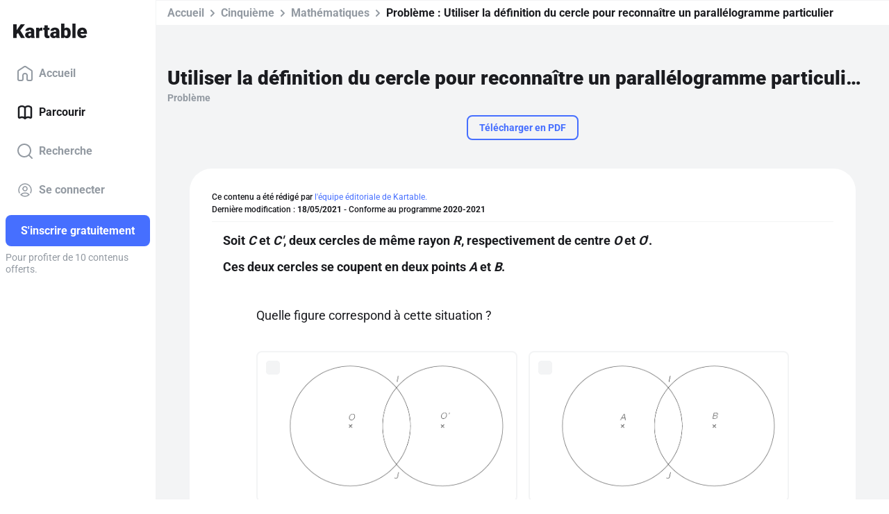

--- FILE ---
content_type: application/javascript; charset=UTF-8
request_url: https://www.kartable.fr/chunk-RNBZMNPX.js
body_size: 1078
content:
import{e as m}from"./chunk-4OJEPITO.js";import{b as k}from"./chunk-LP3Z53TT.js";import{o as b}from"./chunk-6LXAYPX6.js";import{g as u,r as d,y as f}from"./chunk-TDUOSNRS.js";import{Hb as p,L as a,O as r}from"./chunk-PSYIFKQL.js";import{g as h}from"./chunk-IBR53GJH.js";var l=class{constructor(t){this.id=t.id,this.innerId=t.innerId,this.frontHtmlClass=t.frontHtmlClass,this.userActionable=t.userActionable,this.masterBlock=t.masterBlock,this.needsFrontNumerotation=t.needsFrontNumerotation}isSection(){return[2,3,4].indexOf(this.innerId)!==-1}},c=class{constructor(t){this.id=t.id,this.type=t.type,this.finalContent=b(t.finalContent||""),this.metadata=t.publicMetadata||{},this.image=t.imageUrl?{url:t.imageUrl,alt:t.publicMetadata.imageAlt?t.publicMetadata.imageAlt:"-",width:t.imageWidth??null,height:t.imageHeight??null}:null,this.audioPath=t.audioPath,this.position=t.position,this.children=[],this.parentId=t.parentId}sortChildren(){this.children.sort((t,e)=>t.position-e.position)}};var y="BlockService::blockTypes",T=n=>`BlockService::kartableDocumentBlocks:${n}`,R=(()=>{class n extends k{constructor(e,i,s){super(),this.http=e,this.apiRouteGenerator=i,this.locale=s}prebootFn(){return this.getAllBlockTypesMap().then(()=>{})}jsonBlocksToBlockTrees(e,i){if(!e||e.length===0)return[];let s=e.map(o=>{if(o.type=i.get(o.blockTypeId),!o.type)throw new Error(`blocktype not found for BlockType id = ${o.blockTypeId}`);return o.finalContent=this.sanitizeBlockFinalContent(o.finalContent,o.type),new c(o)});return s=m(s),s.filter(o=>!o.parent)}getAllBlockTypesMap(){return this.blockTypesMapPromise||(this.blockTypesMapPromise=this.http.cachedSharedRequest(y,"get",this.apiRouteGenerator.generate("public_blocktypes")).then(e=>{let i=new Map;return e.forEach(s=>{let o=new l(s);i.set(o.id,o)}),i})),this.blockTypesMapPromise}getKartableDocumentBlocks(e){return this.http.sharedRequest(T(e),"get",this.apiRouteGenerator.generate("public_blocks",{kartableDocumentId:e})).then(i=>this.jsonBlocksToBlockTreesPromise(i))}jsonBlocksToBlockTreesPromise(e){return h(this,null,function*(){if(!e||e.length===0)return[];let i=yield this.getAllBlockTypesMap();return this.jsonBlocksToBlockTrees(e,i)})}sanitizeBlockFinalContent(e,i){return u(this.locale)&&i.frontHtmlClass==="bt bt_title"&&(e=e.replace('<span class="title title-standard">Etape','<span class="title title-standard">Step')),e}static{this.\u0275fac=function(i){return new(i||n)(r(f),r(d),r(p))}}static{this.\u0275prov=a({token:n,factory:n.\u0275fac,providedIn:"root"})}}return n})();export{l as a,R as b};
/**i18n:1daf2cef155dd388d5e5b8a444dc780f118e0ec573c77b9e4eca586aade84a45*/


--- FILE ---
content_type: application/javascript; charset=UTF-8
request_url: https://www.kartable.fr/chunk-VUBJGLPR.js
body_size: 169
content:
import{L as r}from"./chunk-PSYIFKQL.js";var a=(()=>{class t{static{this.\u0275fac=function(e){return new(e||t)}}static{this.\u0275prov=r({token:t,factory:t.\u0275fac,providedIn:"root"})}}return t})();export{a};
/**i18n:1daf2cef155dd388d5e5b8a444dc780f118e0ec573c77b9e4eca586aade84a45*/


--- FILE ---
content_type: application/javascript; charset=UTF-8
request_url: https://www.kartable.fr/main-YLKCDONR.js
body_size: 39058
content:
import{a as It}from"./chunk-EJGB7JVY.js";import{a as ws}from"./chunk-KGOG23BI.js";import{a as L,b as Vr,c as Hr,d as vt,e as At,f as Ps}from"./chunk-WE2PX4BB.js";import{a as ys,b as Ls}from"./chunk-XYIDOCKW.js";import"./chunk-4HNYKKDF.js";import{a as Ss,b as bs,c as xs}from"./chunk-IK4J56YO.js";import{b as Fs}from"./chunk-RNBZMNPX.js";import{a as Lt,b as zt}from"./chunk-27I5GBZ6.js";import{a as Mt}from"./chunk-XIZBDV6J.js";import"./chunk-VUBJGLPR.js";import{a as Be}from"./chunk-N7I4EPID.js";import{a as Pi}from"./chunk-OTLONHUP.js";import{a as bi,b as wt}from"./chunk-7Z4BEU3H.js";import{a as ks}from"./chunk-4J444HMV.js";import{a as $e}from"./chunk-TYKJ24WL.js";import{a as kt}from"./chunk-Q6N44LVZ.js";import{a as Ai}from"./chunk-4KOOBBR4.js";import{a as Rt}from"./chunk-6CVNOVL4.js";import{a as _s}from"./chunk-KOXQWCJF.js";import{a as wi}from"./chunk-ZMKG2NMJ.js";import{a as Ct}from"./chunk-N7T72FZ5.js";import{a as et}from"./chunk-CNTCLVDS.js";import"./chunk-IX5FMYMG.js";import{a as ee,b as ve}from"./chunk-WJQWP3P6.js";import{b as vs}from"./chunk-76BYMEFE.js";import{a as gs,b as Nt}from"./chunk-NEWMOFKJ.js";import{a as Ns}from"./chunk-2YHNZQAH.js";import{a as Es,b as Ts,d as Cs,i as qs,j as Ms,k as Is,l as Ds,m as Os}from"./chunk-M3F4KWTQ.js";import{a as fs,c as As,d as Rs}from"./chunk-4OJEPITO.js";import{a as tt,h as qt}from"./chunk-R4WFHG65.js";import{b as Ei,d as us,n as je}from"./chunk-BDDKXXVO.js";import{c as Ti}from"./chunk-KCOP7GQA.js";import{h as ps,i as hs,j as Pt}from"./chunk-KLWLXILR.js";import{a as St,b as cs,c as Tt,e as zs}from"./chunk-LP3Z53TT.js";import{a as ms}from"./chunk-53LTP7KK.js";import{a as ds}from"./chunk-VAWT7VYD.js";import{a as ss,l as ye}from"./chunk-OMFOZTJ4.js";import{I as Si,a as E,b as X,f as Qr,g as _i,k as we,l as yt,m as Ye,p as os,q as ns,r as ls,s as Re,t as Et}from"./chunk-6LXAYPX6.js";import{a as Yr,b as z,c as Jr,d as _t,e as Zr,f as Xr,g as fe,h as es,i as ae,p as oe,q as Pe,r as Je,s as ts,v as Fe,w as me,x as bt,y as Xe,z as ne}from"./chunk-TDUOSNRS.js";import{$ as ft,Aa as Mr,Ac as Ze,Bc as is,Cb as zr,Cc as rs,Db as Ir,Dc as ge,Fa as vi,G as br,Gc as Ae,H as Er,Hb as $,Ic as y,J as P,Jc as as,Kc as xe,L as A,M as G,Nb as Dr,O as T,P as k,Pb as Or,Q as ht,Ra as Ie,Sb as Fr,X as de,Y as Tr,_ as dt,ca as wr,d as gi,da as Pr,ea as yi,ec as De,f as ut,fc as xr,g as pt,gc as Ur,ha as Ar,jb as Nr,kb as kr,kc as jr,lb as Lr,lc as Br,mc as gt,n as dr,oa as Rr,p as fr,pc as He,q as gr,qa as O,rc as $r,s as Ve,sc as Kr,ta as ze,ua as W,uc as Gr,v as yr,va as Cr,vc as Wr,wc as ce,x as vr,xc as Oe,y as _r,ya as qr,yc as U,z as Sr}from"./chunk-PSYIFKQL.js";import{a as Ue}from"./chunk-ZIH24HKV.js";import{a as J,b as he,c as hr,d as no,e as lo,g as M}from"./chunk-IBR53GJH.js";var io=no((or,to)=>{(function(r,t){typeof define=="function"&&define.amd?define("deeplink",t(r)):typeof or=="object"?to.exports=t(r):r.deeplink=t(r);})(window||or,function(r){"use strict";if(!(!r.document||!r.navigator)){var t,e={},i={iOS:{},android:{},fallback:!0,delay:1e3,delta:500},s=function(p,d){var S={};for(var C in p)S[C]=p[C];for(var C in d)S[C]=d[C];return S;},a=function(){var p="itms-apps://itunes.apple.com/app/",d=e.iOS.appName,S=e.iOS.appId;return S&&d?p+d+"/id"+S+"?mt=8":null;},o=function(){var p="market://details?id=",d=e.android.appId;return d?p+d:null;},n=function(){var p={ios:e.iOS.storeUrl||a(),android:e.android.storeUrl||o()};return p[e.platform];},l=function(){return navigator.userAgent.match("Android");},c=function(){return navigator.userAgent.match("iPad")||navigator.userAgent.match("iPhone")||navigator.userAgent.match("iPod");},m=function(){return l()||c();},u=function(p){return function(){var d=n(),S=e.delay+e.delta;typeof d=="string"&&Date.now()-p<S&&(window.location.href=d);};},h=function(p){e=s(i,p),l()&&(e.platform="android"),c()&&(e.platform="ios");},v=function(p){if(m()){if(l()&&!navigator.userAgent.match(/Firefox/)){var d=p.match(/([^:]+):\/\/(.+)$/i);p="intent://"+d[2]+"#Intent;scheme="+d[1],p+=";package="+e.android.appId+";end";}e.fallback&&(t=setTimeout(u(Date.now()),e.delay));var S=document.createElement("iframe");S.onload=function(){clearTimeout(t),S.parentNode.removeChild(S),window.location.href=p;},S.src=p,S.setAttribute("style","display:none;"),document.body.appendChild(S);}};return{setup:h,open:v};}});});function Us(r){return new P(3e3,!1);}function co(){return new P(3100,!1);}function mo(){return new P(3101,!1);}function uo(r){return new P(3001,!1);}function po(r){return new P(3003,!1);}function ho(r){return new P(3004,!1);}function Bs(r,t){return new P(3005,!1);}function $s(){return new P(3006,!1);}function Ks(){return new P(3007,!1);}function Gs(r,t){return new P(3008,!1);}function Ws(r){return new P(3002,!1);}function Qs(r,t,e,i,s){return new P(3010,!1);}function Vs(){return new P(3011,!1);}function Hs(){return new P(3012,!1);}function Ys(){return new P(3200,!1);}function Js(){return new P(3202,!1);}function Zs(){return new P(3013,!1);}function Xs(r){return new P(3014,!1);}function ea(r){return new P(3015,!1);}function ta(r){return new P(3016,!1);}function ia(r,t){return new P(3404,!1);}function fo(r){return new P(3502,!1);}function ra(r){return new P(3503,!1);}function sa(){return new P(3300,!1);}function aa(r){return new P(3504,!1);}function oa(r){return new P(3301,!1);}function na(r,t){return new P(3302,!1);}function la(r){return new P(3303,!1);}function ca(r,t){return new P(3400,!1);}function ma(r){return new P(3401,!1);}function ua(r){return new P(3402,!1);}function pa(r,t){return new P(3505,!1);}function ue(r){switch(r.length){case 0:return new we();case 1:return r[0];default:return new yt(r);}}function Mi(r,t,e=new Map(),i=new Map()){let s=[],a=[],o=-1,n=null;if(t.forEach(l=>{let c=l.get("offset"),m=c==o,u=m&&n||new Map();l.forEach((h,v)=>{let p=v,d=h;if(v!=="offset")switch(p=r.normalizePropertyName(p,s),d){case Ye:d=e.get(v);break;case X:d=i.get(v);break;default:d=r.normalizeStyleValue(v,p,d,s);break;}u.set(p,d);}),m||a.push(u),n=u,o=c;}),s.length)throw fo(s);return a;}function Dt(r,t,e,i){switch(t){case"start":r.onStart(()=>i(e&&Ri(e,"start",r)));break;case"done":r.onDone(()=>i(e&&Ri(e,"done",r)));break;case"destroy":r.onDestroy(()=>i(e&&Ri(e,"destroy",r)));break;}}function Ri(r,t,e){let i=e.totalTime,s=!!e.disabled,a=Ot(r.element,r.triggerName,r.fromState,r.toState,t||r.phaseName,i??r.totalTime,s),o=r._data;return o!=null&&(a._data=o),a;}function Ot(r,t,e,i,s="",a=0,o){return{element:r,triggerName:t,fromState:e,toState:i,phaseName:s,totalTime:a,disabled:!!o};}function Q(r,t,e){let i=r.get(t);return i||r.set(t,i=e),i;}function Ni(r){let t=r.indexOf(":"),e=r.substring(1,t),i=r.slice(t+1);return[e,i];}var go=typeof document>"u"?null:document.documentElement;function Ft(r){let t=r.parentNode||r.host||null;return t===go?null:t;}function yo(r){return r.substring(1,6)=="ebkit";}var Ce=null,js=!1;function ha(r){Ce||(Ce=vo()||{},js=Ce.style?"WebkitAppearance"in Ce.style:!1);let t=!0;return Ce.style&&!yo(r)&&(t=r in Ce.style,!t&&js&&(t="Webkit"+r.charAt(0).toUpperCase()+r.slice(1)in Ce.style)),t;}function vo(){return typeof document<"u"?document.body:null;}function ki(r,t){for(;t;){if(t===r)return!0;t=Ft(t);}return!1;}function Li(r,t,e){if(e)return Array.from(r.querySelectorAll(t));let i=r.querySelector(t);return i?[i]:[];}var _o=1e3,zi="{{",So="}}",Ii="ng-enter",xt="ng-leave",it="ng-trigger",rt=".ng-trigger",Di="ng-animating",Ut=".ng-animating";function le(r){if(typeof r=="number")return r;let t=r.match(/^(-?[\.\d]+)(m?s)/);return!t||t.length<2?0:Ci(parseFloat(t[1]),t[2]);}function Ci(r,t){switch(t){case"s":return r*_o;default:return r;}}function st(r,t,e){return r.hasOwnProperty("duration")?r:bo(r,t,e);}function bo(r,t,e){let i=/^(-?[\.\d]+)(m?s)(?:\s+(-?[\.\d]+)(m?s))?(?:\s+([-a-z]+(?:\(.+?\))?))?$/i,s,a=0,o="";if(typeof r=="string"){let n=r.match(i);if(n===null)return t.push(Us(r)),{duration:0,delay:0,easing:""};s=Ci(parseFloat(n[1]),n[2]);let l=n[3];l!=null&&(a=Ci(parseFloat(l),n[4]));let c=n[5];c&&(o=c);}else s=r;if(!e){let n=!1,l=t.length;s<0&&(t.push(co()),n=!0),a<0&&(t.push(mo()),n=!0),n&&t.splice(l,0,Us(r));}return{duration:s,delay:a,easing:o};}function da(r){return r.length?r[0]instanceof Map?r:r.map(t=>new Map(Object.entries(t))):[];}function te(r,t,e){t.forEach((i,s)=>{let a=jt(s);e&&!e.has(s)&&e.set(s,r.style[a]),r.style[a]=i;});}function _e(r,t){t.forEach((e,i)=>{let s=jt(i);r.style[s]="";});}function Ke(r){return Array.isArray(r)?r.length==1?r[0]:Qr(r):r;}function fa(r,t,e){let i=t.params||{},s=Oi(r);s.length&&s.forEach(a=>{i.hasOwnProperty(a)||e.push(uo(a));});}var qi=new RegExp(`${zi}\\s*(.+?)\\s*${So}`,"g");function Oi(r){let t=[];if(typeof r=="string"){let e;for(;e=qi.exec(r);)t.push(e[1]);qi.lastIndex=0;}return t;}function Ge(r,t,e){let i=`${r}`,s=i.replace(qi,(a,o)=>{let n=t[o];return n==null&&(e.push(po(o)),n=""),n.toString();});return s==i?r:s;}var Eo=/-+([a-z0-9])/g;function jt(r){return r.replace(Eo,(...t)=>t[1].toUpperCase());}function ga(r,t){return r===0||t===0;}function ya(r,t,e){if(e.size&&t.length){let i=t[0],s=[];if(e.forEach((a,o)=>{i.has(o)||s.push(o),i.set(o,a);}),s.length)for(let a=1;a<t.length;a++){let o=t[a];s.forEach(n=>o.set(n,Bt(r,n)));}}return t;}function V(r,t,e){switch(t.type){case E.Trigger:return r.visitTrigger(t,e);case E.State:return r.visitState(t,e);case E.Transition:return r.visitTransition(t,e);case E.Sequence:return r.visitSequence(t,e);case E.Group:return r.visitGroup(t,e);case E.Animate:return r.visitAnimate(t,e);case E.Keyframes:return r.visitKeyframes(t,e);case E.Style:return r.visitStyle(t,e);case E.Reference:return r.visitReference(t,e);case E.AnimateChild:return r.visitAnimateChild(t,e);case E.AnimateRef:return r.visitAnimateRef(t,e);case E.Query:return r.visitQuery(t,e);case E.Stagger:return r.visitStagger(t,e);default:throw ho(t.type);}}function Bt(r,t){return window.getComputedStyle(r)[t];}var er=(()=>{class r{validateStyleProperty(e){return ha(e);}containsElement(e,i){return ki(e,i);}getParentElement(e){return Ft(e);}query(e,i,s){return Li(e,i,s);}computeStyle(e,i,s){return s||"";}animate(e,i,s,a,o,n=[],l){return new we(s,a);}static ɵfac=function(i){return new(i||r)();};static ɵprov=A({token:r,factory:r.ɵfac});}return r;})(),Me=class{static NOOP=new er();},Ne=class{};var To=new Set(["width","height","minWidth","minHeight","maxWidth","maxHeight","left","top","bottom","right","fontSize","outlineWidth","outlineOffset","paddingTop","paddingLeft","paddingBottom","paddingRight","marginTop","marginLeft","marginBottom","marginRight","borderRadius","borderWidth","borderTopWidth","borderLeftWidth","borderRightWidth","borderBottomWidth","textIndent","perspective"]),Qt=class extends Ne{normalizePropertyName(t,e){return jt(t);}normalizeStyleValue(t,e,i,s){let a="",o=i.toString().trim();if(To.has(e)&&i!==0&&i!=="0")if(typeof i=="number")a="px";else{let n=i.match(/^[+-]?[\d\.]+([a-z]*)$/);n&&n[1].length==0&&s.push(Bs(t,i));}return o+a;}};var Vt="*";function wo(r,t){let e=[];return typeof r=="string"?r.split(/\s*,\s*/).forEach(i=>Po(i,e,t)):e.push(r),e;}function Po(r,t,e){if(r[0]==":"){let l=Ao(r,e);if(typeof l=="function"){t.push(l);return;}r=l;}let i=r.match(/^(\*|[-\w]+)\s*(<?[=-]>)\s*(\*|[-\w]+)$/);if(i==null||i.length<4)return e.push(ea(r)),t;let s=i[1],a=i[2],o=i[3];t.push(va(s,o));let n=s==Vt&&o==Vt;a[0]=="<"&&!n&&t.push(va(o,s));}function Ao(r,t){switch(r){case":enter":return"void => *";case":leave":return"* => void";case":increment":return(e,i)=>parseFloat(i)>parseFloat(e);case":decrement":return(e,i)=>parseFloat(i)<parseFloat(e);default:return t.push(ta(r)),"* => *";}}var $t=new Set(["true","1"]),Kt=new Set(["false","0"]);function va(r,t){let e=$t.has(r)||Kt.has(r),i=$t.has(t)||Kt.has(t);return(s,a)=>{let o=r==Vt||r==s,n=t==Vt||t==a;return!o&&e&&typeof s=="boolean"&&(o=s?$t.has(r):Kt.has(r)),!n&&i&&typeof a=="boolean"&&(n=a?$t.has(t):Kt.has(t)),o&&n;};}var Ca=":self",Ro=new RegExp(`s*${Ca}s*,?`,"g");function qa(r,t,e,i){return new $i(r).build(t,e,i);}var _a="",$i=class{_driver;constructor(t){this._driver=t;}build(t,e,i){let s=new Ki(e);return this._resetContextStyleTimingState(s),V(this,Ke(t),s);}_resetContextStyleTimingState(t){t.currentQuerySelector=_a,t.collectedStyles=new Map(),t.collectedStyles.set(_a,new Map()),t.currentTime=0;}visitTrigger(t,e){let i=e.queryCount=0,s=e.depCount=0,a=[],o=[];return t.name.charAt(0)=="@"&&e.errors.push($s()),t.definitions.forEach(n=>{if(this._resetContextStyleTimingState(e),n.type==E.State){let l=n,c=l.name;c.toString().split(/\s*,\s*/).forEach(m=>{l.name=m,a.push(this.visitState(l,e));}),l.name=c;}else if(n.type==E.Transition){let l=this.visitTransition(n,e);i+=l.queryCount,s+=l.depCount,o.push(l);}else e.errors.push(Ks());}),{type:E.Trigger,name:t.name,states:a,transitions:o,queryCount:i,depCount:s,options:null};}visitState(t,e){let i=this.visitStyle(t.styles,e),s=t.options&&t.options.params||null;if(i.containsDynamicStyles){let a=new Set(),o=s||{};i.styles.forEach(n=>{n instanceof Map&&n.forEach(l=>{Oi(l).forEach(c=>{o.hasOwnProperty(c)||a.add(c);});});}),a.size&&e.errors.push(Gs(t.name,[...a.values()]));}return{type:E.State,name:t.name,style:i,options:s?{params:s}:null};}visitTransition(t,e){e.queryCount=0,e.depCount=0;let i=V(this,Ke(t.animation),e),s=wo(t.expr,e.errors);return{type:E.Transition,matchers:s,animation:i,queryCount:e.queryCount,depCount:e.depCount,options:qe(t.options)};}visitSequence(t,e){return{type:E.Sequence,steps:t.steps.map(i=>V(this,i,e)),options:qe(t.options)};}visitGroup(t,e){let i=e.currentTime,s=0,a=t.steps.map(o=>{e.currentTime=i;let n=V(this,o,e);return s=Math.max(s,e.currentTime),n;});return e.currentTime=s,{type:E.Group,steps:a,options:qe(t.options)};}visitAnimate(t,e){let i=No(t.timings,e.errors);e.currentAnimateTimings=i;let s,a=t.styles?t.styles:_i({});if(a.type==E.Keyframes)s=this.visitKeyframes(a,e);else{let o=t.styles,n=!1;if(!o){n=!0;let c={};i.easing&&(c.easing=i.easing),o=_i(c);}e.currentTime+=i.duration+i.delay;let l=this.visitStyle(o,e);l.isEmptyStep=n,s=l;}return e.currentAnimateTimings=null,{type:E.Animate,timings:i,style:s,options:null};}visitStyle(t,e){let i=this._makeStyleAst(t,e);return this._validateStyleAst(i,e),i;}_makeStyleAst(t,e){let i=[],s=Array.isArray(t.styles)?t.styles:[t.styles];for(let n of s)typeof n=="string"?n===X?i.push(n):e.errors.push(Ws(n)):i.push(new Map(Object.entries(n)));let a=!1,o=null;return i.forEach(n=>{if(n instanceof Map&&(n.has("easing")&&(o=n.get("easing"),n.delete("easing")),!a)){for(let l of n.values())if(l.toString().indexOf(zi)>=0){a=!0;break;}}}),{type:E.Style,styles:i,easing:o,offset:t.offset,containsDynamicStyles:a,options:null};}_validateStyleAst(t,e){let i=e.currentAnimateTimings,s=e.currentTime,a=e.currentTime;i&&a>0&&(a-=i.duration+i.delay),t.styles.forEach(o=>{typeof o!="string"&&o.forEach((n,l)=>{let c=e.collectedStyles.get(e.currentQuerySelector),m=c.get(l),u=!0;m&&(a!=s&&a>=m.startTime&&s<=m.endTime&&(e.errors.push(Qs(l,m.startTime,m.endTime,a,s)),u=!1),a=m.startTime),u&&c.set(l,{startTime:a,endTime:s}),e.options&&fa(n,e.options,e.errors);});});}visitKeyframes(t,e){let i={type:E.Keyframes,styles:[],options:null};if(!e.currentAnimateTimings)return e.errors.push(Vs()),i;let s=1,a=0,o=[],n=!1,l=!1,c=0,m=t.steps.map(C=>{let I=this._makeStyleAst(C,e),j=I.offset!=null?I.offset:Mo(I.styles),F=0;return j!=null&&(a++,F=I.offset=j),l=l||F<0||F>1,n=n||F<c,c=F,o.push(F),I;});l&&e.errors.push(Hs()),n&&e.errors.push(Ys());let u=t.steps.length,h=0;a>0&&a<u?e.errors.push(Js()):a==0&&(h=s/(u-1));let v=u-1,p=e.currentTime,d=e.currentAnimateTimings,S=d.duration;return m.forEach((C,I)=>{let j=h>0?I==v?1:h*I:o[I],F=j*S;e.currentTime=p+d.delay+F,d.duration=F,this._validateStyleAst(C,e),C.offset=j,i.styles.push(C);}),i;}visitReference(t,e){return{type:E.Reference,animation:V(this,Ke(t.animation),e),options:qe(t.options)};}visitAnimateChild(t,e){return e.depCount++,{type:E.AnimateChild,options:qe(t.options)};}visitAnimateRef(t,e){return{type:E.AnimateRef,animation:this.visitReference(t.animation,e),options:qe(t.options)};}visitQuery(t,e){let i=e.currentQuerySelector,s=t.options||{};e.queryCount++,e.currentQuery=t;let[a,o]=Co(t.selector);e.currentQuerySelector=i.length?i+" "+a:a,Q(e.collectedStyles,e.currentQuerySelector,new Map());let n=V(this,Ke(t.animation),e);return e.currentQuery=null,e.currentQuerySelector=i,{type:E.Query,selector:a,limit:s.limit||0,optional:!!s.optional,includeSelf:o,animation:n,originalSelector:t.selector,options:qe(t.options)};}visitStagger(t,e){e.currentQuery||e.errors.push(Zs());let i=t.timings==="full"?{duration:0,delay:0,easing:"full"}:st(t.timings,e.errors,!0);return{type:E.Stagger,animation:V(this,Ke(t.animation),e),timings:i,options:null};}};function Co(r){let t=!!r.split(/\s*,\s*/).find(e=>e==Ca);return t&&(r=r.replace(Ro,"")),r=r.replace(/@\*/g,rt).replace(/@\w+/g,e=>rt+"-"+e.slice(1)).replace(/:animating/g,Ut),[r,t];}function qo(r){return r?J({},r):null;}var Ki=class{errors;queryCount=0;depCount=0;currentTransition=null;currentQuery=null;currentQuerySelector=null;currentAnimateTimings=null;currentTime=0;collectedStyles=new Map();options=null;unsupportedCSSPropertiesFound=new Set();constructor(t){this.errors=t;}};function Mo(r){if(typeof r=="string")return null;let t=null;if(Array.isArray(r))r.forEach(e=>{if(e instanceof Map&&e.has("offset")){let i=e;t=parseFloat(i.get("offset")),i.delete("offset");}});else if(r instanceof Map&&r.has("offset")){let e=r;t=parseFloat(e.get("offset")),e.delete("offset");}return t;}function No(r,t){if(r.hasOwnProperty("duration"))return r;if(typeof r=="number"){let a=st(r,t).duration;return Fi(a,0,"");}let e=r;if(e.split(/\s+/).some(a=>a.charAt(0)=="{"&&a.charAt(1)=="{")){let a=Fi(0,0,"");return a.dynamic=!0,a.strValue=e,a;}let s=st(e,t);return Fi(s.duration,s.delay,s.easing);}function qe(r){return r?(r=J({},r),r.params&&(r.params=qo(r.params))):r={},r;}function Fi(r,t,e){return{duration:r,delay:t,easing:e};}function tr(r,t,e,i,s,a,o=null,n=!1){return{type:1,element:r,keyframes:t,preStyleProps:e,postStyleProps:i,duration:s,delay:a,totalTime:s+a,easing:o,subTimeline:n};}var ot=class{_map=new Map();get(t){return this._map.get(t)||[];}append(t,e){let i=this._map.get(t);i||this._map.set(t,i=[]),i.push(...e);}has(t){return this._map.has(t);}clear(){this._map.clear();}},ko=1,Lo=":enter",zo=new RegExp(Lo,"g"),Io=":leave",Do=new RegExp(Io,"g");function Ma(r,t,e,i,s,a=new Map(),o=new Map(),n,l,c=[]){return new Gi().buildKeyframes(r,t,e,i,s,a,o,n,l,c);}var Gi=class{buildKeyframes(t,e,i,s,a,o,n,l,c,m=[]){c=c||new ot();let u=new Wi(t,e,c,s,a,m,[]);u.options=l;let h=l.delay?le(l.delay):0;u.currentTimeline.delayNextStep(h),u.currentTimeline.setStyles([o],null,u.errors,l),V(this,i,u);let v=u.timelines.filter(p=>p.containsAnimation());if(v.length&&n.size){let p;for(let d=v.length-1;d>=0;d--){let S=v[d];if(S.element===e){p=S;break;}}p&&!p.allowOnlyTimelineStyles()&&p.setStyles([n],null,u.errors,l);}return v.length?v.map(p=>p.buildKeyframes()):[tr(e,[],[],[],0,h,"",!1)];}visitTrigger(t,e){}visitState(t,e){}visitTransition(t,e){}visitAnimateChild(t,e){let i=e.subInstructions.get(e.element);if(i){let s=e.createSubContext(t.options),a=e.currentTimeline.currentTime,o=this._visitSubInstructions(i,s,s.options);a!=o&&e.transformIntoNewTimeline(o);}e.previousNode=t;}visitAnimateRef(t,e){let i=e.createSubContext(t.options);i.transformIntoNewTimeline(),this._applyAnimationRefDelays([t.options,t.animation.options],e,i),this.visitReference(t.animation,i),e.transformIntoNewTimeline(i.currentTimeline.currentTime),e.previousNode=t;}_applyAnimationRefDelays(t,e,i){for(let s of t){let a=s?.delay;if(a){let o=typeof a=="number"?a:le(Ge(a,s?.params??{},e.errors));i.delayNextStep(o);}}}_visitSubInstructions(t,e,i){let a=e.currentTimeline.currentTime,o=i.duration!=null?le(i.duration):null,n=i.delay!=null?le(i.delay):null;return o!==0&&t.forEach(l=>{let c=e.appendInstructionToTimeline(l,o,n);a=Math.max(a,c.duration+c.delay);}),a;}visitReference(t,e){e.updateOptions(t.options,!0),V(this,t.animation,e),e.previousNode=t;}visitSequence(t,e){let i=e.subContextCount,s=e,a=t.options;if(a&&(a.params||a.delay)&&(s=e.createSubContext(a),s.transformIntoNewTimeline(),a.delay!=null)){s.previousNode.type==E.Style&&(s.currentTimeline.snapshotCurrentStyles(),s.previousNode=Ht);let o=le(a.delay);s.delayNextStep(o);}t.steps.length&&(t.steps.forEach(o=>V(this,o,s)),s.currentTimeline.applyStylesToKeyframe(),s.subContextCount>i&&s.transformIntoNewTimeline()),e.previousNode=t;}visitGroup(t,e){let i=[],s=e.currentTimeline.currentTime,a=t.options&&t.options.delay?le(t.options.delay):0;t.steps.forEach(o=>{let n=e.createSubContext(t.options);a&&n.delayNextStep(a),V(this,o,n),s=Math.max(s,n.currentTimeline.currentTime),i.push(n.currentTimeline);}),i.forEach(o=>e.currentTimeline.mergeTimelineCollectedStyles(o)),e.transformIntoNewTimeline(s),e.previousNode=t;}_visitTiming(t,e){if(t.dynamic){let i=t.strValue,s=e.params?Ge(i,e.params,e.errors):i;return st(s,e.errors);}else return{duration:t.duration,delay:t.delay,easing:t.easing};}visitAnimate(t,e){let i=e.currentAnimateTimings=this._visitTiming(t.timings,e),s=e.currentTimeline;i.delay&&(e.incrementTime(i.delay),s.snapshotCurrentStyles());let a=t.style;a.type==E.Keyframes?this.visitKeyframes(a,e):(e.incrementTime(i.duration),this.visitStyle(a,e),s.applyStylesToKeyframe()),e.currentAnimateTimings=null,e.previousNode=t;}visitStyle(t,e){let i=e.currentTimeline,s=e.currentAnimateTimings;!s&&i.hasCurrentStyleProperties()&&i.forwardFrame();let a=s&&s.easing||t.easing;t.isEmptyStep?i.applyEmptyStep(a):i.setStyles(t.styles,a,e.errors,e.options),e.previousNode=t;}visitKeyframes(t,e){let i=e.currentAnimateTimings,s=e.currentTimeline.duration,a=i.duration,n=e.createSubContext().currentTimeline;n.easing=i.easing,t.styles.forEach(l=>{let c=l.offset||0;n.forwardTime(c*a),n.setStyles(l.styles,l.easing,e.errors,e.options),n.applyStylesToKeyframe();}),e.currentTimeline.mergeTimelineCollectedStyles(n),e.transformIntoNewTimeline(s+a),e.previousNode=t;}visitQuery(t,e){let i=e.currentTimeline.currentTime,s=t.options||{},a=s.delay?le(s.delay):0;a&&(e.previousNode.type===E.Style||i==0&&e.currentTimeline.hasCurrentStyleProperties())&&(e.currentTimeline.snapshotCurrentStyles(),e.previousNode=Ht);let o=i,n=e.invokeQuery(t.selector,t.originalSelector,t.limit,t.includeSelf,!!s.optional,e.errors);e.currentQueryTotal=n.length;let l=null;n.forEach((c,m)=>{e.currentQueryIndex=m;let u=e.createSubContext(t.options,c);a&&u.delayNextStep(a),c===e.element&&(l=u.currentTimeline),V(this,t.animation,u),u.currentTimeline.applyStylesToKeyframe();let h=u.currentTimeline.currentTime;o=Math.max(o,h);}),e.currentQueryIndex=0,e.currentQueryTotal=0,e.transformIntoNewTimeline(o),l&&(e.currentTimeline.mergeTimelineCollectedStyles(l),e.currentTimeline.snapshotCurrentStyles()),e.previousNode=t;}visitStagger(t,e){let i=e.parentContext,s=e.currentTimeline,a=t.timings,o=Math.abs(a.duration),n=o*(e.currentQueryTotal-1),l=o*e.currentQueryIndex;switch(a.duration<0?"reverse":a.easing){case"reverse":l=n-l;break;case"full":l=i.currentStaggerTime;break;}let m=e.currentTimeline;l&&m.delayNextStep(l);let u=m.currentTime;V(this,t.animation,e),e.previousNode=t,i.currentStaggerTime=s.currentTime-u+(s.startTime-i.currentTimeline.startTime);}},Ht={},Wi=class r{_driver;element;subInstructions;_enterClassName;_leaveClassName;errors;timelines;parentContext=null;currentTimeline;currentAnimateTimings=null;previousNode=Ht;subContextCount=0;options={};currentQueryIndex=0;currentQueryTotal=0;currentStaggerTime=0;constructor(t,e,i,s,a,o,n,l){this._driver=t,this.element=e,this.subInstructions=i,this._enterClassName=s,this._leaveClassName=a,this.errors=o,this.timelines=n,this.currentTimeline=l||new Yt(this._driver,e,0),n.push(this.currentTimeline);}get params(){return this.options.params;}updateOptions(t,e){if(!t)return;let i=t,s=this.options;i.duration!=null&&(s.duration=le(i.duration)),i.delay!=null&&(s.delay=le(i.delay));let a=i.params;if(a){let o=s.params;o||(o=this.options.params={}),Object.keys(a).forEach(n=>{(!e||!o.hasOwnProperty(n))&&(o[n]=Ge(a[n],o,this.errors));});}}_copyOptions(){let t={};if(this.options){let e=this.options.params;if(e){let i=t.params={};Object.keys(e).forEach(s=>{i[s]=e[s];});}}return t;}createSubContext(t=null,e,i){let s=e||this.element,a=new r(this._driver,s,this.subInstructions,this._enterClassName,this._leaveClassName,this.errors,this.timelines,this.currentTimeline.fork(s,i||0));return a.previousNode=this.previousNode,a.currentAnimateTimings=this.currentAnimateTimings,a.options=this._copyOptions(),a.updateOptions(t),a.currentQueryIndex=this.currentQueryIndex,a.currentQueryTotal=this.currentQueryTotal,a.parentContext=this,this.subContextCount++,a;}transformIntoNewTimeline(t){return this.previousNode=Ht,this.currentTimeline=this.currentTimeline.fork(this.element,t),this.timelines.push(this.currentTimeline),this.currentTimeline;}appendInstructionToTimeline(t,e,i){let s={duration:e??t.duration,delay:this.currentTimeline.currentTime+(i??0)+t.delay,easing:""},a=new Qi(this._driver,t.element,t.keyframes,t.preStyleProps,t.postStyleProps,s,t.stretchStartingKeyframe);return this.timelines.push(a),s;}incrementTime(t){this.currentTimeline.forwardTime(this.currentTimeline.duration+t);}delayNextStep(t){t>0&&this.currentTimeline.delayNextStep(t);}invokeQuery(t,e,i,s,a,o){let n=[];if(s&&n.push(this.element),t.length>0){t=t.replace(zo,"."+this._enterClassName),t=t.replace(Do,"."+this._leaveClassName);let l=i!=1,c=this._driver.query(this.element,t,l);i!==0&&(c=i<0?c.slice(c.length+i,c.length):c.slice(0,i)),n.push(...c);}return!a&&n.length==0&&o.push(Xs(e)),n;}},Yt=class r{_driver;element;startTime;_elementTimelineStylesLookup;duration=0;easing=null;_previousKeyframe=new Map();_currentKeyframe=new Map();_keyframes=new Map();_styleSummary=new Map();_localTimelineStyles=new Map();_globalTimelineStyles;_pendingStyles=new Map();_backFill=new Map();_currentEmptyStepKeyframe=null;constructor(t,e,i,s){this._driver=t,this.element=e,this.startTime=i,this._elementTimelineStylesLookup=s,this._elementTimelineStylesLookup||(this._elementTimelineStylesLookup=new Map()),this._globalTimelineStyles=this._elementTimelineStylesLookup.get(e),this._globalTimelineStyles||(this._globalTimelineStyles=this._localTimelineStyles,this._elementTimelineStylesLookup.set(e,this._localTimelineStyles)),this._loadKeyframe();}containsAnimation(){switch(this._keyframes.size){case 0:return!1;case 1:return this.hasCurrentStyleProperties();default:return!0;}}hasCurrentStyleProperties(){return this._currentKeyframe.size>0;}get currentTime(){return this.startTime+this.duration;}delayNextStep(t){let e=this._keyframes.size===1&&this._pendingStyles.size;this.duration||e?(this.forwardTime(this.currentTime+t),e&&this.snapshotCurrentStyles()):this.startTime+=t;}fork(t,e){return this.applyStylesToKeyframe(),new r(this._driver,t,e||this.currentTime,this._elementTimelineStylesLookup);}_loadKeyframe(){this._currentKeyframe&&(this._previousKeyframe=this._currentKeyframe),this._currentKeyframe=this._keyframes.get(this.duration),this._currentKeyframe||(this._currentKeyframe=new Map(),this._keyframes.set(this.duration,this._currentKeyframe));}forwardFrame(){this.duration+=ko,this._loadKeyframe();}forwardTime(t){this.applyStylesToKeyframe(),this.duration=t,this._loadKeyframe();}_updateStyle(t,e){this._localTimelineStyles.set(t,e),this._globalTimelineStyles.set(t,e),this._styleSummary.set(t,{time:this.currentTime,value:e});}allowOnlyTimelineStyles(){return this._currentEmptyStepKeyframe!==this._currentKeyframe;}applyEmptyStep(t){t&&this._previousKeyframe.set("easing",t);for(let[e,i]of this._globalTimelineStyles)this._backFill.set(e,i||X),this._currentKeyframe.set(e,X);this._currentEmptyStepKeyframe=this._currentKeyframe;}setStyles(t,e,i,s){e&&this._previousKeyframe.set("easing",e);let a=s&&s.params||{},o=Oo(t,this._globalTimelineStyles);for(let[n,l]of o){let c=Ge(l,a,i);this._pendingStyles.set(n,c),this._localTimelineStyles.has(n)||this._backFill.set(n,this._globalTimelineStyles.get(n)??X),this._updateStyle(n,c);}}applyStylesToKeyframe(){this._pendingStyles.size!=0&&(this._pendingStyles.forEach((t,e)=>{this._currentKeyframe.set(e,t);}),this._pendingStyles.clear(),this._localTimelineStyles.forEach((t,e)=>{this._currentKeyframe.has(e)||this._currentKeyframe.set(e,t);}));}snapshotCurrentStyles(){for(let[t,e]of this._localTimelineStyles)this._pendingStyles.set(t,e),this._updateStyle(t,e);}getFinalKeyframe(){return this._keyframes.get(this.duration);}get properties(){let t=[];for(let e in this._currentKeyframe)t.push(e);return t;}mergeTimelineCollectedStyles(t){t._styleSummary.forEach((e,i)=>{let s=this._styleSummary.get(i);(!s||e.time>s.time)&&this._updateStyle(i,e.value);});}buildKeyframes(){this.applyStylesToKeyframe();let t=new Set(),e=new Set(),i=this._keyframes.size===1&&this.duration===0,s=[];this._keyframes.forEach((n,l)=>{let c=new Map([...this._backFill,...n]);c.forEach((m,u)=>{m===Ye?t.add(u):m===X&&e.add(u);}),i||c.set("offset",l/this.duration),s.push(c);});let a=[...t.values()],o=[...e.values()];if(i){let n=s[0],l=new Map(n);n.set("offset",0),l.set("offset",1),s=[n,l];}return tr(this.element,s,a,o,this.duration,this.startTime,this.easing,!1);}},Qi=class extends Yt{keyframes;preStyleProps;postStyleProps;_stretchStartingKeyframe;timings;constructor(t,e,i,s,a,o,n=!1){super(t,e,o.delay),this.keyframes=i,this.preStyleProps=s,this.postStyleProps=a,this._stretchStartingKeyframe=n,this.timings={duration:o.duration,delay:o.delay,easing:o.easing};}containsAnimation(){return this.keyframes.length>1;}buildKeyframes(){let t=this.keyframes,{delay:e,duration:i,easing:s}=this.timings;if(this._stretchStartingKeyframe&&e){let a=[],o=i+e,n=e/o,l=new Map(t[0]);l.set("offset",0),a.push(l);let c=new Map(t[0]);c.set("offset",Sa(n)),a.push(c);let m=t.length-1;for(let u=1;u<=m;u++){let h=new Map(t[u]),v=h.get("offset"),p=e+v*i;h.set("offset",Sa(p/o)),a.push(h);}i=o,e=0,s="",t=a;}return tr(this.element,t,this.preStyleProps,this.postStyleProps,i,e,s,!0);}};function Sa(r,t=3){let e=Math.pow(10,t-1);return Math.round(r*e)/e;}function Oo(r,t){let e=new Map(),i;return r.forEach(s=>{if(s==="*"){i??=t.keys();for(let a of i)e.set(a,X);}else for(let[a,o]of s)e.set(a,o);}),e;}function ba(r,t,e,i,s,a,o,n,l,c,m,u,h){return{type:0,element:r,triggerName:t,isRemovalTransition:s,fromState:e,fromStyles:a,toState:i,toStyles:o,timelines:n,queriedElements:l,preStyleProps:c,postStyleProps:m,totalTime:u,errors:h};}var xi={},Jt=class{_triggerName;ast;_stateStyles;constructor(t,e,i){this._triggerName=t,this.ast=e,this._stateStyles=i;}match(t,e,i,s){return Fo(this.ast.matchers,t,e,i,s);}buildStyles(t,e,i){let s=this._stateStyles.get("*");return t!==void 0&&(s=this._stateStyles.get(t?.toString())||s),s?s.buildStyles(e,i):new Map();}build(t,e,i,s,a,o,n,l,c,m){let u=[],h=this.ast.options&&this.ast.options.params||xi,v=n&&n.params||xi,p=this.buildStyles(i,v,u),d=l&&l.params||xi,S=this.buildStyles(s,d,u),C=new Set(),I=new Map(),j=new Map(),F=s==="void",ke={params:Na(d,h),delay:this.ast.options?.delay},re=m?[]:Ma(t,e,this.ast.animation,a,o,p,S,ke,c,u),B=0;return re.forEach(K=>{B=Math.max(K.duration+K.delay,B);}),u.length?ba(e,this._triggerName,i,s,F,p,S,[],[],I,j,B,u):(re.forEach(K=>{let be=K.element,Le=Q(I,be,new Set());K.preStyleProps.forEach(Ee=>Le.add(Ee));let cr=Q(j,be,new Set());K.postStyleProps.forEach(Ee=>cr.add(Ee)),be!==e&&C.add(be);}),ba(e,this._triggerName,i,s,F,p,S,re,[...C.values()],I,j,B));}};function Fo(r,t,e,i,s){return r.some(a=>a(t,e,i,s));}function Na(r,t){let e=J({},t);return Object.entries(r).forEach(([i,s])=>{s!=null&&(e[i]=s);}),e;}var Vi=class{styles;defaultParams;normalizer;constructor(t,e,i){this.styles=t,this.defaultParams=e,this.normalizer=i;}buildStyles(t,e){let i=new Map(),s=Na(t,this.defaultParams);return this.styles.styles.forEach(a=>{typeof a!="string"&&a.forEach((o,n)=>{o&&(o=Ge(o,s,e));let l=this.normalizer.normalizePropertyName(n,e);o=this.normalizer.normalizeStyleValue(n,l,o,e),i.set(n,o);});}),i;}};function xo(r,t,e){return new Hi(r,t,e);}var Hi=class{name;ast;_normalizer;transitionFactories=[];fallbackTransition;states=new Map();constructor(t,e,i){this.name=t,this.ast=e,this._normalizer=i,e.states.forEach(s=>{let a=s.options&&s.options.params||{};this.states.set(s.name,new Vi(s.style,a,i));}),Ea(this.states,"true","1"),Ea(this.states,"false","0"),e.transitions.forEach(s=>{this.transitionFactories.push(new Jt(t,s,this.states));}),this.fallbackTransition=Uo(t,this.states);}get containsQueries(){return this.ast.queryCount>0;}matchTransition(t,e,i,s){return this.transitionFactories.find(o=>o.match(t,e,i,s))||null;}matchStyles(t,e,i){return this.fallbackTransition.buildStyles(t,e,i);}};function Uo(r,t,e){let i=[(o,n)=>!0],s={type:E.Sequence,steps:[],options:null},a={type:E.Transition,animation:s,matchers:i,options:null,queryCount:0,depCount:0};return new Jt(r,a,t);}function Ea(r,t,e){r.has(t)?r.has(e)||r.set(e,r.get(t)):r.has(e)&&r.set(t,r.get(e));}var jo=new ot(),Yi=class{bodyNode;_driver;_normalizer;_animations=new Map();_playersById=new Map();players=[];constructor(t,e,i){this.bodyNode=t,this._driver=e,this._normalizer=i;}register(t,e){let i=[],s=[],a=qa(this._driver,e,i,s);if(i.length)throw ra(i);this._animations.set(t,a);}_buildPlayer(t,e,i){let s=t.element,a=Mi(this._normalizer,t.keyframes,e,i);return this._driver.animate(s,a,t.duration,t.delay,t.easing,[],!0);}create(t,e,i={}){let s=[],a=this._animations.get(t),o,n=new Map();if(a?(o=Ma(this._driver,e,a,Ii,xt,new Map(),new Map(),i,jo,s),o.forEach(m=>{let u=Q(n,m.element,new Map());m.postStyleProps.forEach(h=>u.set(h,null));})):(s.push(sa()),o=[]),s.length)throw aa(s);n.forEach((m,u)=>{m.forEach((h,v)=>{m.set(v,this._driver.computeStyle(u,v,X));});});let l=o.map(m=>{let u=n.get(m.element);return this._buildPlayer(m,new Map(),u);}),c=ue(l);return this._playersById.set(t,c),c.onDestroy(()=>this.destroy(t)),this.players.push(c),c;}destroy(t){let e=this._getPlayer(t);e.destroy(),this._playersById.delete(t);let i=this.players.indexOf(e);i>=0&&this.players.splice(i,1);}_getPlayer(t){let e=this._playersById.get(t);if(!e)throw oa(t);return e;}listen(t,e,i,s){let a=Ot(e,"","","");return Dt(this._getPlayer(t),i,a,s),()=>{};}command(t,e,i,s){if(i=="register"){this.register(t,s[0]);return;}if(i=="create"){let o=s[0]||{};this.create(t,e,o);return;}let a=this._getPlayer(t);switch(i){case"play":a.play();break;case"pause":a.pause();break;case"reset":a.reset();break;case"restart":a.restart();break;case"finish":a.finish();break;case"init":a.init();break;case"setPosition":a.setPosition(parseFloat(s[0]));break;case"destroy":this.destroy(t);break;}}},Ta="ng-animate-queued",Bo=".ng-animate-queued",Ui="ng-animate-disabled",$o=".ng-animate-disabled",Ko="ng-star-inserted",Go=".ng-star-inserted",Wo=[],ka={namespaceId:"",setForRemoval:!1,setForMove:!1,hasAnimation:!1,removedBeforeQueried:!1},Qo={namespaceId:"",setForMove:!1,setForRemoval:!1,hasAnimation:!1,removedBeforeQueried:!0},ie="__ng_removed",nt=class{namespaceId;value;options;get params(){return this.options.params;}constructor(t,e=""){this.namespaceId=e;let i=t&&t.hasOwnProperty("value"),s=i?t.value:t;if(this.value=Ho(s),i){let a=t,{value:o}=a,n=hr(a,["value"]);this.options=n;}else this.options={};this.options.params||(this.options.params={});}absorbOptions(t){let e=t.params;if(e){let i=this.options.params;Object.keys(e).forEach(s=>{i[s]==null&&(i[s]=e[s]);});}}},at="void",ji=new nt(at),Ji=class{id;hostElement;_engine;players=[];_triggers=new Map();_queue=[];_elementListeners=new Map();_hostClassName;constructor(t,e,i){this.id=t,this.hostElement=e,this._engine=i,this._hostClassName="ng-tns-"+t,Z(e,this._hostClassName);}listen(t,e,i,s){if(!this._triggers.has(e))throw na(i,e);if(i==null||i.length==0)throw la(e);if(!Yo(i))throw ca(i,e);let a=Q(this._elementListeners,t,[]),o={name:e,phase:i,callback:s};a.push(o);let n=Q(this._engine.statesByElement,t,new Map());return n.has(e)||(Z(t,it),Z(t,it+"-"+e),n.set(e,ji)),()=>{this._engine.afterFlush(()=>{let l=a.indexOf(o);l>=0&&a.splice(l,1),this._triggers.has(e)||n.delete(e);});};}register(t,e){return this._triggers.has(t)?!1:(this._triggers.set(t,e),!0);}_getTrigger(t){let e=this._triggers.get(t);if(!e)throw ma(t);return e;}trigger(t,e,i,s=!0){let a=this._getTrigger(e),o=new lt(this.id,e,t),n=this._engine.statesByElement.get(t);n||(Z(t,it),Z(t,it+"-"+e),this._engine.statesByElement.set(t,n=new Map()));let l=n.get(e),c=new nt(i,this.id);if(!(i&&i.hasOwnProperty("value"))&&l&&c.absorbOptions(l.options),n.set(e,c),l||(l=ji),!(c.value===at)&&l.value===c.value){if(!Xo(l.params,c.params)){let d=[],S=a.matchStyles(l.value,l.params,d),C=a.matchStyles(c.value,c.params,d);d.length?this._engine.reportError(d):this._engine.afterFlush(()=>{_e(t,S),te(t,C);});}return;}let h=Q(this._engine.playersByElement,t,[]);h.forEach(d=>{d.namespaceId==this.id&&d.triggerName==e&&d.queued&&d.destroy();});let v=a.matchTransition(l.value,c.value,t,c.params),p=!1;if(!v){if(!s)return;v=a.fallbackTransition,p=!0;}return this._engine.totalQueuedPlayers++,this._queue.push({element:t,triggerName:e,transition:v,fromState:l,toState:c,player:o,isFallbackTransition:p}),p||(Z(t,Ta),o.onStart(()=>{We(t,Ta);})),o.onDone(()=>{let d=this.players.indexOf(o);d>=0&&this.players.splice(d,1);let S=this._engine.playersByElement.get(t);if(S){let C=S.indexOf(o);C>=0&&S.splice(C,1);}}),this.players.push(o),h.push(o),o;}deregister(t){this._triggers.delete(t),this._engine.statesByElement.forEach(e=>e.delete(t)),this._elementListeners.forEach((e,i)=>{this._elementListeners.set(i,e.filter(s=>s.name!=t));});}clearElementCache(t){this._engine.statesByElement.delete(t),this._elementListeners.delete(t);let e=this._engine.playersByElement.get(t);e&&(e.forEach(i=>i.destroy()),this._engine.playersByElement.delete(t));}_signalRemovalForInnerTriggers(t,e){let i=this._engine.driver.query(t,rt,!0);i.forEach(s=>{if(s[ie])return;let a=this._engine.fetchNamespacesByElement(s);a.size?a.forEach(o=>o.triggerLeaveAnimation(s,e,!1,!0)):this.clearElementCache(s);}),this._engine.afterFlushAnimationsDone(()=>i.forEach(s=>this.clearElementCache(s)));}triggerLeaveAnimation(t,e,i,s){let a=this._engine.statesByElement.get(t),o=new Map();if(a){let n=[];if(a.forEach((l,c)=>{if(o.set(c,l.value),this._triggers.has(c)){let m=this.trigger(t,c,at,s);m&&n.push(m);}}),n.length)return this._engine.markElementAsRemoved(this.id,t,!0,e,o),i&&ue(n).onDone(()=>this._engine.processLeaveNode(t)),!0;}return!1;}prepareLeaveAnimationListeners(t){let e=this._elementListeners.get(t),i=this._engine.statesByElement.get(t);if(e&&i){let s=new Set();e.forEach(a=>{let o=a.name;if(s.has(o))return;s.add(o);let l=this._triggers.get(o).fallbackTransition,c=i.get(o)||ji,m=new nt(at),u=new lt(this.id,o,t);this._engine.totalQueuedPlayers++,this._queue.push({element:t,triggerName:o,transition:l,fromState:c,toState:m,player:u,isFallbackTransition:!0});});}}removeNode(t,e){let i=this._engine;if(t.childElementCount&&this._signalRemovalForInnerTriggers(t,e),this.triggerLeaveAnimation(t,e,!0))return;let s=!1;if(i.totalAnimations){let a=i.players.length?i.playersByQueriedElement.get(t):[];if(a&&a.length)s=!0;else{let o=t;for(;o=o.parentNode;)if(i.statesByElement.get(o)){s=!0;break;}}}if(this.prepareLeaveAnimationListeners(t),s)i.markElementAsRemoved(this.id,t,!1,e);else{let a=t[ie];(!a||a===ka)&&(i.afterFlush(()=>this.clearElementCache(t)),i.destroyInnerAnimations(t),i._onRemovalComplete(t,e));}}insertNode(t,e){Z(t,this._hostClassName);}drainQueuedTransitions(t){let e=[];return this._queue.forEach(i=>{let s=i.player;if(s.destroyed)return;let a=i.element,o=this._elementListeners.get(a);o&&o.forEach(n=>{if(n.name==i.triggerName){let l=Ot(a,i.triggerName,i.fromState.value,i.toState.value);l._data=t,Dt(i.player,n.phase,l,n.callback);}}),s.markedForDestroy?this._engine.afterFlush(()=>{s.destroy();}):e.push(i);}),this._queue=[],e.sort((i,s)=>{let a=i.transition.ast.depCount,o=s.transition.ast.depCount;return a==0||o==0?a-o:this._engine.driver.containsElement(i.element,s.element)?1:-1;});}destroy(t){this.players.forEach(e=>e.destroy()),this._signalRemovalForInnerTriggers(this.hostElement,t);}},Zi=class{bodyNode;driver;_normalizer;players=[];newHostElements=new Map();playersByElement=new Map();playersByQueriedElement=new Map();statesByElement=new Map();disabledNodes=new Set();totalAnimations=0;totalQueuedPlayers=0;_namespaceLookup={};_namespaceList=[];_flushFns=[];_whenQuietFns=[];namespacesByHostElement=new Map();collectedEnterElements=[];collectedLeaveElements=[];onRemovalComplete=(t,e)=>{};_onRemovalComplete(t,e){this.onRemovalComplete(t,e);}constructor(t,e,i){this.bodyNode=t,this.driver=e,this._normalizer=i;}get queuedPlayers(){let t=[];return this._namespaceList.forEach(e=>{e.players.forEach(i=>{i.queued&&t.push(i);});}),t;}createNamespace(t,e){let i=new Ji(t,e,this);return this.bodyNode&&this.driver.containsElement(this.bodyNode,e)?this._balanceNamespaceList(i,e):(this.newHostElements.set(e,i),this.collectEnterElement(e)),this._namespaceLookup[t]=i;}_balanceNamespaceList(t,e){let i=this._namespaceList,s=this.namespacesByHostElement;if(i.length-1>=0){let o=!1,n=this.driver.getParentElement(e);for(;n;){let l=s.get(n);if(l){let c=i.indexOf(l);i.splice(c+1,0,t),o=!0;break;}n=this.driver.getParentElement(n);}o||i.unshift(t);}else i.push(t);return s.set(e,t),t;}register(t,e){let i=this._namespaceLookup[t];return i||(i=this.createNamespace(t,e)),i;}registerTrigger(t,e,i){let s=this._namespaceLookup[t];s&&s.register(e,i)&&this.totalAnimations++;}destroy(t,e){t&&(this.afterFlush(()=>{}),this.afterFlushAnimationsDone(()=>{let i=this._fetchNamespace(t);this.namespacesByHostElement.delete(i.hostElement);let s=this._namespaceList.indexOf(i);s>=0&&this._namespaceList.splice(s,1),i.destroy(e),delete this._namespaceLookup[t];}));}_fetchNamespace(t){return this._namespaceLookup[t];}fetchNamespacesByElement(t){let e=new Set(),i=this.statesByElement.get(t);if(i){for(let s of i.values())if(s.namespaceId){let a=this._fetchNamespace(s.namespaceId);a&&e.add(a);}}return e;}trigger(t,e,i,s){if(Gt(e)){let a=this._fetchNamespace(t);if(a)return a.trigger(e,i,s),!0;}return!1;}insertNode(t,e,i,s){if(!Gt(e))return;let a=e[ie];if(a&&a.setForRemoval){a.setForRemoval=!1,a.setForMove=!0;let o=this.collectedLeaveElements.indexOf(e);o>=0&&this.collectedLeaveElements.splice(o,1);}if(t){let o=this._fetchNamespace(t);o&&o.insertNode(e,i);}s&&this.collectEnterElement(e);}collectEnterElement(t){this.collectedEnterElements.push(t);}markElementAsDisabled(t,e){e?this.disabledNodes.has(t)||(this.disabledNodes.add(t),Z(t,Ui)):this.disabledNodes.has(t)&&(this.disabledNodes.delete(t),We(t,Ui));}removeNode(t,e,i){if(Gt(e)){let s=t?this._fetchNamespace(t):null;s?s.removeNode(e,i):this.markElementAsRemoved(t,e,!1,i);let a=this.namespacesByHostElement.get(e);a&&a.id!==t&&a.removeNode(e,i);}else this._onRemovalComplete(e,i);}markElementAsRemoved(t,e,i,s,a){this.collectedLeaveElements.push(e),e[ie]={namespaceId:t,setForRemoval:s,hasAnimation:i,removedBeforeQueried:!1,previousTriggersValues:a};}listen(t,e,i,s,a){return Gt(e)?this._fetchNamespace(t).listen(e,i,s,a):()=>{};}_buildInstruction(t,e,i,s,a){return t.transition.build(this.driver,t.element,t.fromState.value,t.toState.value,i,s,t.fromState.options,t.toState.options,e,a);}destroyInnerAnimations(t){let e=this.driver.query(t,rt,!0);e.forEach(i=>this.destroyActiveAnimationsForElement(i)),this.playersByQueriedElement.size!=0&&(e=this.driver.query(t,Ut,!0),e.forEach(i=>this.finishActiveQueriedAnimationOnElement(i)));}destroyActiveAnimationsForElement(t){let e=this.playersByElement.get(t);e&&e.forEach(i=>{i.queued?i.markedForDestroy=!0:i.destroy();});}finishActiveQueriedAnimationOnElement(t){let e=this.playersByQueriedElement.get(t);e&&e.forEach(i=>i.finish());}whenRenderingDone(){return new Promise(t=>{if(this.players.length)return ue(this.players).onDone(()=>t());t();});}processLeaveNode(t){let e=t[ie];if(e&&e.setForRemoval){if(t[ie]=ka,e.namespaceId){this.destroyInnerAnimations(t);let i=this._fetchNamespace(e.namespaceId);i&&i.clearElementCache(t);}this._onRemovalComplete(t,e.setForRemoval);}t.classList?.contains(Ui)&&this.markElementAsDisabled(t,!1),this.driver.query(t,$o,!0).forEach(i=>{this.markElementAsDisabled(i,!1);});}flush(t=-1){let e=[];if(this.newHostElements.size&&(this.newHostElements.forEach((i,s)=>this._balanceNamespaceList(i,s)),this.newHostElements.clear()),this.totalAnimations&&this.collectedEnterElements.length)for(let i=0;i<this.collectedEnterElements.length;i++){let s=this.collectedEnterElements[i];Z(s,Ko);}if(this._namespaceList.length&&(this.totalQueuedPlayers||this.collectedLeaveElements.length)){let i=[];try{e=this._flushAnimations(i,t);}finally{for(let s=0;s<i.length;s++)i[s]();}}else for(let i=0;i<this.collectedLeaveElements.length;i++){let s=this.collectedLeaveElements[i];this.processLeaveNode(s);}if(this.totalQueuedPlayers=0,this.collectedEnterElements.length=0,this.collectedLeaveElements.length=0,this._flushFns.forEach(i=>i()),this._flushFns=[],this._whenQuietFns.length){let i=this._whenQuietFns;this._whenQuietFns=[],e.length?ue(e).onDone(()=>{i.forEach(s=>s());}):i.forEach(s=>s());}}reportError(t){throw ua(t);}_flushAnimations(t,e){let i=new ot(),s=[],a=new Map(),o=[],n=new Map(),l=new Map(),c=new Map(),m=new Set();this.disabledNodes.forEach(f=>{m.add(f);let g=this.driver.query(f,Bo,!0);for(let _=0;_<g.length;_++)m.add(g[_]);});let u=this.bodyNode,h=Array.from(this.statesByElement.keys()),v=Aa(h,this.collectedEnterElements),p=new Map(),d=0;v.forEach((f,g)=>{let _=Ii+d++;p.set(g,_),f.forEach(w=>Z(w,_));});let S=[],C=new Set(),I=new Set();for(let f=0;f<this.collectedLeaveElements.length;f++){let g=this.collectedLeaveElements[f],_=g[ie];_&&_.setForRemoval&&(S.push(g),C.add(g),_.hasAnimation?this.driver.query(g,Go,!0).forEach(w=>C.add(w)):I.add(g));}let j=new Map(),F=Aa(h,Array.from(C));F.forEach((f,g)=>{let _=xt+d++;j.set(g,_),f.forEach(w=>Z(w,_));}),t.push(()=>{v.forEach((f,g)=>{let _=p.get(g);f.forEach(w=>We(w,_));}),F.forEach((f,g)=>{let _=j.get(g);f.forEach(w=>We(w,_));}),S.forEach(f=>{this.processLeaveNode(f);});});let ke=[],re=[];for(let f=this._namespaceList.length-1;f>=0;f--)this._namespaceList[f].drainQueuedTransitions(e).forEach(_=>{let w=_.player,D=_.element;if(ke.push(w),this.collectedEnterElements.length){let x=D[ie];if(x&&x.setForMove){if(x.previousTriggersValues&&x.previousTriggersValues.has(_.triggerName)){let Te=x.previousTriggersValues.get(_.triggerName),Y=this.statesByElement.get(_.element);if(Y&&Y.has(_.triggerName)){let mt=Y.get(_.triggerName);mt.value=Te,Y.set(_.triggerName,mt);}}w.destroy();return;}}let se=!u||!this.driver.containsElement(u,D),H=j.get(D),pe=p.get(D),N=this._buildInstruction(_,i,pe,H,se);if(N.errors&&N.errors.length){re.push(N);return;}if(se){w.onStart(()=>_e(D,N.fromStyles)),w.onDestroy(()=>te(D,N.toStyles)),s.push(w);return;}if(_.isFallbackTransition){w.onStart(()=>_e(D,N.fromStyles)),w.onDestroy(()=>te(D,N.toStyles)),s.push(w);return;}let pr=[];N.timelines.forEach(x=>{x.stretchStartingKeyframe=!0,this.disabledNodes.has(x.element)||pr.push(x);}),N.timelines=pr,i.append(D,N.timelines);let oo={instruction:N,player:w,element:D};o.push(oo),N.queriedElements.forEach(x=>Q(n,x,[]).push(w)),N.preStyleProps.forEach((x,Te)=>{if(x.size){let Y=l.get(Te);Y||l.set(Te,Y=new Set()),x.forEach((mt,fi)=>Y.add(fi));}}),N.postStyleProps.forEach((x,Te)=>{let Y=c.get(Te);Y||c.set(Te,Y=new Set()),x.forEach((mt,fi)=>Y.add(fi));});});if(re.length){let f=[];re.forEach(g=>{f.push(pa(g.triggerName,g.errors));}),ke.forEach(g=>g.destroy()),this.reportError(f);}let B=new Map(),K=new Map();o.forEach(f=>{let g=f.element;i.has(g)&&(K.set(g,g),this._beforeAnimationBuild(f.player.namespaceId,f.instruction,B));}),s.forEach(f=>{let g=f.element;this._getPreviousPlayers(g,!1,f.namespaceId,f.triggerName,null).forEach(w=>{Q(B,g,[]).push(w),w.destroy();});});let be=S.filter(f=>Ra(f,l,c)),Le=new Map();Pa(Le,this.driver,I,c,X).forEach(f=>{Ra(f,l,c)&&be.push(f);});let Ee=new Map();v.forEach((f,g)=>{Pa(Ee,this.driver,new Set(f),l,Ye);}),be.forEach(f=>{let g=Le.get(f),_=Ee.get(f);Le.set(f,new Map([...(g?.entries()??[]),...(_?.entries()??[])]));});let di=[],mr=[],ur={};o.forEach(f=>{let{element:g,player:_,instruction:w}=f;if(i.has(g)){if(m.has(g)){_.onDestroy(()=>te(g,w.toStyles)),_.disabled=!0,_.overrideTotalTime(w.totalTime),s.push(_);return;}let D=ur;if(K.size>1){let H=g,pe=[];for(;H=H.parentNode;){let N=K.get(H);if(N){D=N;break;}pe.push(H);}pe.forEach(N=>K.set(N,D));}let se=this._buildAnimation(_.namespaceId,w,B,a,Ee,Le);if(_.setRealPlayer(se),D===ur)di.push(_);else{let H=this.playersByElement.get(D);H&&H.length&&(_.parentPlayer=ue(H)),s.push(_);}}else _e(g,w.fromStyles),_.onDestroy(()=>te(g,w.toStyles)),mr.push(_),m.has(g)&&s.push(_);}),mr.forEach(f=>{let g=a.get(f.element);if(g&&g.length){let _=ue(g);f.setRealPlayer(_);}}),s.forEach(f=>{f.parentPlayer?f.syncPlayerEvents(f.parentPlayer):f.destroy();});for(let f=0;f<S.length;f++){let g=S[f],_=g[ie];if(We(g,xt),_&&_.hasAnimation)continue;let w=[];if(n.size){let se=n.get(g);se&&se.length&&w.push(...se);let H=this.driver.query(g,Ut,!0);for(let pe=0;pe<H.length;pe++){let N=n.get(H[pe]);N&&N.length&&w.push(...N);}}let D=w.filter(se=>!se.destroyed);D.length?Jo(this,g,D):this.processLeaveNode(g);}return S.length=0,di.forEach(f=>{this.players.push(f),f.onDone(()=>{f.destroy();let g=this.players.indexOf(f);this.players.splice(g,1);}),f.play();}),di;}afterFlush(t){this._flushFns.push(t);}afterFlushAnimationsDone(t){this._whenQuietFns.push(t);}_getPreviousPlayers(t,e,i,s,a){let o=[];if(e){let n=this.playersByQueriedElement.get(t);n&&(o=n);}else{let n=this.playersByElement.get(t);if(n){let l=!a||a==at;n.forEach(c=>{c.queued||!l&&c.triggerName!=s||o.push(c);});}}return(i||s)&&(o=o.filter(n=>!(i&&i!=n.namespaceId||s&&s!=n.triggerName))),o;}_beforeAnimationBuild(t,e,i){let s=e.triggerName,a=e.element,o=e.isRemovalTransition?void 0:t,n=e.isRemovalTransition?void 0:s;for(let l of e.timelines){let c=l.element,m=c!==a,u=Q(i,c,[]);this._getPreviousPlayers(c,m,o,n,e.toState).forEach(v=>{let p=v.getRealPlayer();p.beforeDestroy&&p.beforeDestroy(),v.destroy(),u.push(v);});}_e(a,e.fromStyles);}_buildAnimation(t,e,i,s,a,o){let n=e.triggerName,l=e.element,c=[],m=new Set(),u=new Set(),h=e.timelines.map(p=>{let d=p.element;m.add(d);let S=d[ie];if(S&&S.removedBeforeQueried)return new we(p.duration,p.delay);let C=d!==l,I=Zo((i.get(d)||Wo).map(B=>B.getRealPlayer())).filter(B=>{let K=B;return K.element?K.element===d:!1;}),j=a.get(d),F=o.get(d),ke=Mi(this._normalizer,p.keyframes,j,F),re=this._buildPlayer(p,ke,I);if(p.subTimeline&&s&&u.add(d),C){let B=new lt(t,n,d);B.setRealPlayer(re),c.push(B);}return re;});c.forEach(p=>{Q(this.playersByQueriedElement,p.element,[]).push(p),p.onDone(()=>Vo(this.playersByQueriedElement,p.element,p));}),m.forEach(p=>Z(p,Di));let v=ue(h);return v.onDestroy(()=>{m.forEach(p=>We(p,Di)),te(l,e.toStyles);}),u.forEach(p=>{Q(s,p,[]).push(v);}),v;}_buildPlayer(t,e,i){return e.length>0?this.driver.animate(t.element,e,t.duration,t.delay,t.easing,i):new we(t.duration,t.delay);}},lt=class{namespaceId;triggerName;element;_player=new we();_containsRealPlayer=!1;_queuedCallbacks=new Map();destroyed=!1;parentPlayer=null;markedForDestroy=!1;disabled=!1;queued=!0;totalTime=0;constructor(t,e,i){this.namespaceId=t,this.triggerName=e,this.element=i;}setRealPlayer(t){this._containsRealPlayer||(this._player=t,this._queuedCallbacks.forEach((e,i)=>{e.forEach(s=>Dt(t,i,void 0,s));}),this._queuedCallbacks.clear(),this._containsRealPlayer=!0,this.overrideTotalTime(t.totalTime),this.queued=!1);}getRealPlayer(){return this._player;}overrideTotalTime(t){this.totalTime=t;}syncPlayerEvents(t){let e=this._player;e.triggerCallback&&t.onStart(()=>e.triggerCallback("start")),t.onDone(()=>this.finish()),t.onDestroy(()=>this.destroy());}_queueEvent(t,e){Q(this._queuedCallbacks,t,[]).push(e);}onDone(t){this.queued&&this._queueEvent("done",t),this._player.onDone(t);}onStart(t){this.queued&&this._queueEvent("start",t),this._player.onStart(t);}onDestroy(t){this.queued&&this._queueEvent("destroy",t),this._player.onDestroy(t);}init(){this._player.init();}hasStarted(){return this.queued?!1:this._player.hasStarted();}play(){!this.queued&&this._player.play();}pause(){!this.queued&&this._player.pause();}restart(){!this.queued&&this._player.restart();}finish(){this._player.finish();}destroy(){this.destroyed=!0,this._player.destroy();}reset(){!this.queued&&this._player.reset();}setPosition(t){this.queued||this._player.setPosition(t);}getPosition(){return this.queued?0:this._player.getPosition();}triggerCallback(t){let e=this._player;e.triggerCallback&&e.triggerCallback(t);}};function Vo(r,t,e){let i=r.get(t);if(i){if(i.length){let s=i.indexOf(e);i.splice(s,1);}i.length==0&&r.delete(t);}return i;}function Ho(r){return r??null;}function Gt(r){return r&&r.nodeType===1;}function Yo(r){return r=="start"||r=="done";}function wa(r,t){let e=r.style.display;return r.style.display=t??"none",e;}function Pa(r,t,e,i,s){let a=[];e.forEach(l=>a.push(wa(l)));let o=[];i.forEach((l,c)=>{let m=new Map();l.forEach(u=>{let h=t.computeStyle(c,u,s);m.set(u,h),(!h||h.length==0)&&(c[ie]=Qo,o.push(c));}),r.set(c,m);});let n=0;return e.forEach(l=>wa(l,a[n++])),o;}function Aa(r,t){let e=new Map();if(r.forEach(n=>e.set(n,[])),t.length==0)return e;let i=1,s=new Set(t),a=new Map();function o(n){if(!n)return i;let l=a.get(n);if(l)return l;let c=n.parentNode;return e.has(c)?l=c:s.has(c)?l=i:l=o(c),a.set(n,l),l;}return t.forEach(n=>{let l=o(n);l!==i&&e.get(l).push(n);}),e;}function Z(r,t){r.classList?.add(t);}function We(r,t){r.classList?.remove(t);}function Jo(r,t,e){ue(e).onDone(()=>r.processLeaveNode(t));}function Zo(r){let t=[];return La(r,t),t;}function La(r,t){for(let e=0;e<r.length;e++){let i=r[e];i instanceof yt?La(i.players,t):t.push(i);}}function Xo(r,t){let e=Object.keys(r),i=Object.keys(t);if(e.length!=i.length)return!1;for(let s=0;s<e.length;s++){let a=e[s];if(!t.hasOwnProperty(a)||r[a]!==t[a])return!1;}return!0;}function Ra(r,t,e){let i=e.get(r);if(!i)return!1;let s=t.get(r);return s?i.forEach(a=>s.add(a)):t.set(r,i),e.delete(r),!0;}var Qe=class{_driver;_normalizer;_transitionEngine;_timelineEngine;_triggerCache={};onRemovalComplete=(t,e)=>{};constructor(t,e,i){this._driver=e,this._normalizer=i,this._transitionEngine=new Zi(t.body,e,i),this._timelineEngine=new Yi(t.body,e,i),this._transitionEngine.onRemovalComplete=(s,a)=>this.onRemovalComplete(s,a);}registerTrigger(t,e,i,s,a){let o=t+"-"+s,n=this._triggerCache[o];if(!n){let l=[],c=[],m=qa(this._driver,a,l,c);if(l.length)throw ia(s,l);n=xo(s,m,this._normalizer),this._triggerCache[o]=n;}this._transitionEngine.registerTrigger(e,s,n);}register(t,e){this._transitionEngine.register(t,e);}destroy(t,e){this._transitionEngine.destroy(t,e);}onInsert(t,e,i,s){this._transitionEngine.insertNode(t,e,i,s);}onRemove(t,e,i){this._transitionEngine.removeNode(t,e,i);}disableAnimations(t,e){this._transitionEngine.markElementAsDisabled(t,e);}process(t,e,i,s){if(i.charAt(0)=="@"){let[a,o]=Ni(i),n=s;this._timelineEngine.command(a,e,o,n);}else this._transitionEngine.trigger(t,e,i,s);}listen(t,e,i,s,a){if(i.charAt(0)=="@"){let[o,n]=Ni(i);return this._timelineEngine.listen(o,e,n,a);}return this._transitionEngine.listen(t,e,i,s,a);}flush(t=-1){this._transitionEngine.flush(t);}get players(){return[...this._transitionEngine.players,...this._timelineEngine.players];}whenRenderingDone(){return this._transitionEngine.whenRenderingDone();}afterFlushAnimationsDone(t){this._transitionEngine.afterFlushAnimationsDone(t);}};function en(r,t){let e=null,i=null;return Array.isArray(t)&&t.length?(e=Bi(t[0]),t.length>1&&(i=Bi(t[t.length-1]))):t instanceof Map&&(e=Bi(t)),e||i?new tn(r,e,i):null;}var tn=(()=>{class r{_element;_startStyles;_endStyles;static initialStylesByElement=new WeakMap();_state=0;_initialStyles;constructor(e,i,s){this._element=e,this._startStyles=i,this._endStyles=s;let a=r.initialStylesByElement.get(e);a||r.initialStylesByElement.set(e,a=new Map()),this._initialStyles=a;}start(){this._state<1&&(this._startStyles&&te(this._element,this._startStyles,this._initialStyles),this._state=1);}finish(){this.start(),this._state<2&&(te(this._element,this._initialStyles),this._endStyles&&(te(this._element,this._endStyles),this._endStyles=null),this._state=1);}destroy(){this.finish(),this._state<3&&(r.initialStylesByElement.delete(this._element),this._startStyles&&(_e(this._element,this._startStyles),this._endStyles=null),this._endStyles&&(_e(this._element,this._endStyles),this._endStyles=null),te(this._element,this._initialStyles),this._state=3);}}return r;})();function Bi(r){let t=null;return r.forEach((e,i)=>{rn(i)&&(t=t||new Map(),t.set(i,e));}),t;}function rn(r){return r==="display"||r==="position";}var Zt=class{element;keyframes;options;_specialStyles;_onDoneFns=[];_onStartFns=[];_onDestroyFns=[];_duration;_delay;_initialized=!1;_finished=!1;_started=!1;_destroyed=!1;_finalKeyframe;_originalOnDoneFns=[];_originalOnStartFns=[];domPlayer;time=0;parentPlayer=null;currentSnapshot=new Map();constructor(t,e,i,s){this.element=t,this.keyframes=e,this.options=i,this._specialStyles=s,this._duration=i.duration,this._delay=i.delay||0,this.time=this._duration+this._delay;}_onFinish(){this._finished||(this._finished=!0,this._onDoneFns.forEach(t=>t()),this._onDoneFns=[]);}init(){this._buildPlayer(),this._preparePlayerBeforeStart();}_buildPlayer(){if(this._initialized)return;this._initialized=!0;let t=this.keyframes;this.domPlayer=this._triggerWebAnimation(this.element,t,this.options),this._finalKeyframe=t.length?t[t.length-1]:new Map();let e=()=>this._onFinish();this.domPlayer.addEventListener("finish",e),this.onDestroy(()=>{this.domPlayer.removeEventListener("finish",e);});}_preparePlayerBeforeStart(){this._delay?this._resetDomPlayerState():this.domPlayer.pause();}_convertKeyframesToObject(t){let e=[];return t.forEach(i=>{e.push(Object.fromEntries(i));}),e;}_triggerWebAnimation(t,e,i){return t.animate(this._convertKeyframesToObject(e),i);}onStart(t){this._originalOnStartFns.push(t),this._onStartFns.push(t);}onDone(t){this._originalOnDoneFns.push(t),this._onDoneFns.push(t);}onDestroy(t){this._onDestroyFns.push(t);}play(){this._buildPlayer(),this.hasStarted()||(this._onStartFns.forEach(t=>t()),this._onStartFns=[],this._started=!0,this._specialStyles&&this._specialStyles.start()),this.domPlayer.play();}pause(){this.init(),this.domPlayer.pause();}finish(){this.init(),this._specialStyles&&this._specialStyles.finish(),this._onFinish(),this.domPlayer.finish();}reset(){this._resetDomPlayerState(),this._destroyed=!1,this._finished=!1,this._started=!1,this._onStartFns=this._originalOnStartFns,this._onDoneFns=this._originalOnDoneFns;}_resetDomPlayerState(){this.domPlayer&&this.domPlayer.cancel();}restart(){this.reset(),this.play();}hasStarted(){return this._started;}destroy(){this._destroyed||(this._destroyed=!0,this._resetDomPlayerState(),this._onFinish(),this._specialStyles&&this._specialStyles.destroy(),this._onDestroyFns.forEach(t=>t()),this._onDestroyFns=[]);}setPosition(t){this.domPlayer===void 0&&this.init(),this.domPlayer.currentTime=t*this.time;}getPosition(){return+(this.domPlayer.currentTime??0)/this.time;}get totalTime(){return this._delay+this._duration;}beforeDestroy(){let t=new Map();this.hasStarted()&&this._finalKeyframe.forEach((i,s)=>{s!=="offset"&&t.set(s,this._finished?i:Bt(this.element,s));}),this.currentSnapshot=t;}triggerCallback(t){let e=t==="start"?this._onStartFns:this._onDoneFns;e.forEach(i=>i()),e.length=0;}},Xt=class{validateStyleProperty(t){return!0;}validateAnimatableStyleProperty(t){return!0;}containsElement(t,e){return ki(t,e);}getParentElement(t){return Ft(t);}query(t,e,i){return Li(t,e,i);}computeStyle(t,e,i){return Bt(t,e);}animate(t,e,i,s,a,o=[]){let n=s==0?"both":"forwards",l={duration:i,delay:s,fill:n};a&&(l.easing=a);let c=new Map(),m=o.filter(v=>v instanceof Zt);ga(i,s)&&m.forEach(v=>{v.currentSnapshot.forEach((p,d)=>c.set(d,p));});let u=da(e).map(v=>new Map(v));u=ya(t,u,c);let h=en(t,u);return new Zt(t,u,l,h);}};var Wt="@",za="@.disabled",ei=class{namespaceId;delegate;engine;_onDestroy;ɵtype=0;constructor(t,e,i,s){this.namespaceId=t,this.delegate=e,this.engine=i,this._onDestroy=s;}get data(){return this.delegate.data;}destroyNode(t){this.delegate.destroyNode?.(t);}destroy(){this.engine.destroy(this.namespaceId,this.delegate),this.engine.afterFlushAnimationsDone(()=>{queueMicrotask(()=>{this.delegate.destroy();});}),this._onDestroy?.();}createElement(t,e){return this.delegate.createElement(t,e);}createComment(t){return this.delegate.createComment(t);}createText(t){return this.delegate.createText(t);}appendChild(t,e){this.delegate.appendChild(t,e),this.engine.onInsert(this.namespaceId,e,t,!1);}insertBefore(t,e,i,s=!0){this.delegate.insertBefore(t,e,i),this.engine.onInsert(this.namespaceId,e,t,s);}removeChild(t,e,i){this.parentNode(e)&&this.engine.onRemove(this.namespaceId,e,this.delegate);}selectRootElement(t,e){return this.delegate.selectRootElement(t,e);}parentNode(t){return this.delegate.parentNode(t);}nextSibling(t){return this.delegate.nextSibling(t);}setAttribute(t,e,i,s){this.delegate.setAttribute(t,e,i,s);}removeAttribute(t,e,i){this.delegate.removeAttribute(t,e,i);}addClass(t,e){this.delegate.addClass(t,e);}removeClass(t,e){this.delegate.removeClass(t,e);}setStyle(t,e,i,s){this.delegate.setStyle(t,e,i,s);}removeStyle(t,e,i){this.delegate.removeStyle(t,e,i);}setProperty(t,e,i){e.charAt(0)==Wt&&e==za?this.disableAnimations(t,!!i):this.delegate.setProperty(t,e,i);}setValue(t,e){this.delegate.setValue(t,e);}listen(t,e,i,s){return this.delegate.listen(t,e,i,s);}disableAnimations(t,e){this.engine.disableAnimations(t,e);}},Xi=class extends ei{factory;constructor(t,e,i,s,a){super(e,i,s,a),this.factory=t,this.namespaceId=e;}setProperty(t,e,i){e.charAt(0)==Wt?e.charAt(1)=="."&&e==za?(i=i===void 0?!0:!!i,this.disableAnimations(t,i)):this.engine.process(this.namespaceId,t,e.slice(1),i):this.delegate.setProperty(t,e,i);}listen(t,e,i,s){if(e.charAt(0)==Wt){let a=sn(t),o=e.slice(1),n="";return o.charAt(0)!=Wt&&([o,n]=an(o)),this.engine.listen(this.namespaceId,a,o,n,l=>{let c=l._data||-1;this.factory.scheduleListenerCallback(c,i,l);});}return this.delegate.listen(t,e,i,s);}};function sn(r){switch(r){case"body":return document.body;case"document":return document;case"window":return window;default:return r;}}function an(r){let t=r.indexOf("."),e=r.substring(0,t),i=r.slice(t+1);return[e,i];}var ti=class{delegate;engine;_zone;_currentId=0;_microtaskId=1;_animationCallbacksBuffer=[];_rendererCache=new Map();_cdRecurDepth=0;constructor(t,e,i){this.delegate=t,this.engine=e,this._zone=i,e.onRemovalComplete=(s,a)=>{a?.removeChild(null,s);};}createRenderer(t,e){let i="",s=this.delegate.createRenderer(t,e);if(!t||!e?.data?.animation){let c=this._rendererCache,m=c.get(s);if(!m){let u=()=>c.delete(s);m=new ei(i,s,this.engine,u),c.set(s,m);}return m;}let a=e.id,o=e.id+"-"+this._currentId;this._currentId++,this.engine.register(o,t);let n=c=>{Array.isArray(c)?c.forEach(n):this.engine.registerTrigger(a,o,t,c.name,c);};return e.data.animation.forEach(n),new Xi(this,o,s,this.engine);}begin(){this._cdRecurDepth++,this.delegate.begin&&this.delegate.begin();}_scheduleCountTask(){queueMicrotask(()=>{this._microtaskId++;});}scheduleListenerCallback(t,e,i){if(t>=0&&t<this._microtaskId){this._zone.run(()=>e(i));return;}let s=this._animationCallbacksBuffer;s.length==0&&queueMicrotask(()=>{this._zone.run(()=>{s.forEach(a=>{let[o,n]=a;o(n);}),this._animationCallbacksBuffer=[];});}),s.push([e,i]);}end(){this._cdRecurDepth--,this._cdRecurDepth==0&&this._zone.runOutsideAngular(()=>{this._scheduleCountTask(),this.engine.flush(this._microtaskId);}),this.delegate.end&&this.delegate.end();}whenRenderingDone(){return this.engine.whenRenderingDone();}componentReplaced(t){this.engine.flush(),this.delegate.componentReplaced?.(t);}};var nn=(()=>{class r extends Qe{constructor(e,i,s){super(e,i,s);}ngOnDestroy(){this.flush();}static ɵfac=function(i){return new(i||r)(T(Dr),T(Me),T(Ne));};static ɵprov=A({token:r,factory:r.ɵfac});}return r;})();function ln(){return new Qt();}function cn(r,t,e){return new ti(r,t,e);}var Da=[{provide:Ne,useFactory:ln},{provide:Qe,useClass:nn},{provide:Rr,useFactory:cn,deps:[jr,Qe,ft]}],mn=[{provide:Me,useClass:er},{provide:yi,useValue:"NoopAnimations"},...Da],Ia=[{provide:Me,useFactory:()=>new Xt()},{provide:yi,useFactory:()=>"BrowserAnimations"},...Da],Oa=(()=>{class r{static withConfig(e){return{ngModule:r,providers:e.disableAnimations?mn:Ia};}static ɵfac=function(i){return new(i||r)();};static ɵmod=W({type:r});static ɵinj=G({providers:Ia,imports:[gt]});}return r;})();var ii={locale:"fr-FR",kartableMobileAppsIdentifiers:{iOS:{appName:"Kartable",appId:"825500330",appIdentifier:"fr.ecoleSurInternet.Kartable",parentsOffersAppId:"20346489",studentsOffersAppId:"20346469"},android:{appId:"com.kartable.android"}},useTestAppStore:!1,kartableAngularUrl:{scheme:"https",host:"preprod.kartable.fr",hostFr:"preprod.kartable.fr",hostUs:"preprod-us.kartable.fr",cookieDomain:"prep.kartable.fr"},apiRoutePrefix:"https://preprod-api.kartable.fr/api/front",stripePublicKey:"pk_test_Nvthnry7vIHBHmMGl9MdIrwY",trackingConfig:{enable:!0,postUserTrackingDataUrl:"https://preprod-api.kartable.fr/api/front/update-mixpanel-properties"},googleAnalytics:{enabled:!0},googleTagManager:{enabled:!0,containerId:"GTM-M4N4L2",gtmPreview:"env-121",gtmAuth:"rjphsB8NbpqRUQNq6hpyMg"},zendesk:{enabled:!0,online_support:{zendesk_key:"1479f100-574b-4e89-9368-21dd9462b684",opening_hour:16,closing_hour:19},copycor:{zendesk_key:"0daa3095-3232-449c-8491-eb835cd3b9ca",opening_hour:9,closing_hour:19}},airtableUrl:"805401250523-4lc6hqfv1ac2bpdf020cmo35v0b6a7qh.apps.googleusercontent.com",googleOauthClientIds:{web:"805401250523-4lc6hqfv1ac2bpdf020cmo35v0b6a7qh.apps.googleusercontent.com",ios:"805401250523-ofkj1atmf8ppkm19pu39f173pivb0dfp.apps.googleusercontent.com",android:"805401250523-8tbd7i7tv22aeplduvabuioqnv06su5g.apps.googleusercontent.com"},facebookLogin:{facebookAppName:"Kartable - dev 2023",facebookAppID:"1226782404568859",facebookClientToken:"72671f70b88195256ddc93af58afc330"},allowSelfSignedSSLCertificate:!1,serverTimeUrl:"https://ppr-time.kartable.fr",assets:{version:"1",scheme:"https",release:"front",domain:"assets-dev.kartable.fr"},loggerLevel:5,recaptchaSiteKey:"6LeY5MoZAAAAAKPbl4qmgvFQM7Gl4SE18n62Bynh",version:"1",isKartableDevMode:!1,currentAbTest:null,liveCourse:{defaultDisplayedDays:2,liveCourseLimit:{enabled:!0,maxValue:1}},internshipFormUrl:"https://form.typeform.com/to/iFYyT2bT"};var Fa=(()=>{class r extends At{constructor(){super(...arguments),this.store=k(vt),this.cartService=k(us),this.subscriptionService=k(je),this.logger=k(U),this.initialized=!1,this.purchasePending=!1;}initialize(e){this.initialized||(this.store.verbosity=Hr.DEBUG,this.initializePlatform(),this.registerProducts(e),this.initializeStore(),this.registerEventListeners(),this.initialized=!0);}subscribe(e){this.initialize(),this.purchasePending=!0,this.udpatePurchaseState(he(J({},this.purchaseState()),{status:"pending"})),this.store.get(e,this.platform).getOffer()?.order();}getStore(){return this.store;}resetPurchaseState(){this.purchaseState.set({status:"idle"}),this.purchasePending=!1;}udpatePurchaseState(e){this.purchasePending&&this.purchaseState.set(e);}getProductId(e){return this.initializePlatform(),this.platform===L.TEST?this.TEST_PRODUCT_ID:this.platform===L.APPLE_APPSTORE?ii.kartableMobileAppsIdentifiers.iOS.appIdentifier+"."+e.identifier:(this.platform===L.GOOGLE_PLAY,e.identifier);}getProducts(){return this.store.update(),this.store.products;}initializePlatform(){if(ii.useTestAppStore)this.platform=L.TEST;else switch(Ue.getPlatform()){case"ios":this.platform=L.APPLE_APPSTORE;break;case"android":this.platform=L.GOOGLE_PLAY;break;default:throw new Error("Wrong platform for in app purchase");}}registerProducts(e){if(e){this.store.register(e);return;}let i=[];if(this.platform===L.APPLE_APPSTORE)i=[];else if(this.platform===L.GOOGLE_PLAY)i=[];else if(this.platform===L.TEST)i=[{id:this.TEST_PRODUCT_ID,type:Vr.PAID_SUBSCRIPTION,platform:L.TEST}],this.logger.debug("Registering test products");else throw new Error("Wrong platform for in app purchase");this.store.register(i);}registerEventListeners(){this.store.when().productUpdated(()=>{this.store.log.debug(this.platform+" : Lifecycle - Product updated");}).receiptsReady(()=>{this.store.log.debug(`${this.platform} : Lifecycle - Receipts ready: ${JSON.stringify(this.store.localTransactions)}`);}).receiptsVerified(()=>{this.store.log.debug(`${this.platform} : Lifecycle - Receipts verified: ${JSON.stringify(this.store.verifiedReceipts)}`);}).receiptUpdated(e=>{this.store.log.debug(`${this.platform} : Lifecycle - Receipt updated: ${JSON.stringify(e.transactions.map(i=>i.transactionId))}`);}).approved(e=>{this.store.log.debug(`${this.platform} : Lifecycle - Receipts verified: ${JSON.stringify(e)}`),e.verify().catch(i=>{i&&this.store.log.error(`${this.platform} : Error verifying transaction: ${i.message}`);});}).verified(e=>{this.store.log.debug(`${this.platform} : Lifecycle - Verified receipt: ${JSON.stringify(e)}`);let i=e.sourceReceipt.transactions.filter(s=>s.isPending);if(i.length>0)this.store.log.debug(`${this.platform} : Lifecycle - Verified - Pending transactions: ${JSON.stringify(i)}`);else{let s=e.sourceReceipt.lastTransaction(),a;this.platform===L.APPLE_APPSTORE?a=e.sourceReceipt.nativeData.appStoreReceipt:a=s?.purchaseId,this.udpatePurchaseState(he(J({},this.purchaseState()),{iosPurchaseSuccess:!0})),this.store.log.debug(this.platform+" : Lifecycle - Verified: Activating subscription serverside."),this.activateSubscription(a,s?.purchaseId).then(o=>{o?this.store.log.debug(this.platform+" : Subscription successfully activated."):this.store.log.error(this.platform+" : Failed to activate subscription.");}).catch(o=>{throw new Error(o);});}}).pending(e=>{this.store.log.debug(`${this.platform} : Lifecycle - Pending: ${JSON.stringify(e)}`);}).unverified(e=>{this.store.log.debug(`${this.platform} : Lifecycle - Unverified receipt: ${JSON.stringify(e)}`);}).finished(e=>M(this,null,function*(){this.store.log.debug(`${this.platform} : Lifecycle - Finished transaction: ${JSON.stringify(e)}`);})),this.store.error(e=>{this.store.log.error(`${this.platform} : An error occurred: ${e.code+" : "+e.message}`),this.udpatePurchaseState(he(J({},this.purchaseState()),{status:"error",iosPurchaseSuccess:!1}));});}initializeStore(){let e=[];if(this.platform===L.APPLE_APPSTORE)e=[{platform:L.APPLE_APPSTORE,options:{needAppReceipt:!0,autoFinish:!0}}];else if(this.platform===L.GOOGLE_PLAY)e=[L.GOOGLE_PLAY];else if(this.platform===L.TEST)e=[L.TEST];else throw new Error("Wrong platform for in app purchase");this.store.initialize(e).then(i=>{this.store.log.debug(`${this.platform} : Store initialized - [${JSON.stringify(i)}]`);});}activateSubscription(e,i){return M(this,null,function*(){try{let s=this.cartService.getCart(null),a;return this.platform===L.APPLE_APPSTORE?a=new Ei(he(J({},s),{paymentMarket:"apple",trackingSource:"subscription",subscriptionData:{"receipt-data":e,"transaction-id":i}})):this.platform===L.GOOGLE_PLAY&&(a=new Ei(he(J({},s),{paymentMarket:"android",trackingSource:"subscription",subscriptionData:{namespace:ii.kartableMobileAppsIdentifiers.android.appId,offerIdentifier:s.purchasableProduct.identifier,token:e}}))),yield this.subscriptionService.purchaseMobileSubscription(a),this.udpatePurchaseState(he(J({},this.purchaseState()),{status:"success",kartablePurchaseSuccess:!0})),{success:!0};}catch(s){let o=Pe.errorResponseToApiErrorArray(s).find(l=>[oe.ALREADY_PREMIUM,oe.ALREADY_ASSIGNED_TO_DIFFERENT_USER].includes(l.errorCode));this.store.log.error(`${this.platform} : Subscription Error: ${o?.errorCode||"Unknown error"}`);let n={isError:!0,code:o?400:999,message:o?o.errorCode:" Unknown error during subscription activation",platform:this.platform,productId:null};return this.store.error&&this.store.error(()=>n),this.udpatePurchaseState(he(J({},this.purchaseState()),{kartablePurchaseSuccess:!1,status:"error",errorCode:o?.errorCode??"internal_error"})),{success:!1};}});}static{this.ɵfac=(()=>{let e;return function(s){return(e||(e=de(r)))(s||r);};})();}static{this.ɵprov=A({token:r,factory:r.ɵfac,providedIn:"root"});}}return r;})();var ri=(()=>{class r{constructor(e,i,s,a,o){this.trackingService=e,this.cookieService=i,this.logger=s,this.eventBusService=a,this.userService=o,this.cookieDomain=i.getCookieDomain(),this.eventBusService.subscribe(ae.LOGIN,()=>{this.flushUtmQueue();});}static getUtms(e){let i=["utm_source","utm_medium","utm_campaign","utm_content","utm_term"],s={};return i.forEach(a=>{let o=Pe.getQuestionMarkQueryStringParam(document.URL,a);o!==""&&(s[a]=o);}),s;}utmTracking(e){if(!z())return Promise.resolve();let i=this.cookieService.getGlobalCookie(ee.LOCAL_UTMS_QUEUE),s=i?JSON.parse(i):[],a=s.length>0?s[s.length-1]:null,o=["utm_source","utm_medium","utm_campaign","utm_content","utm_term","seacampaign"],n={},l=!1,c=[];for(let m=0;m<o.length;++m)c.push(this.getUtmKeyWordPromise(o[m],a));return Promise.all(c).then(m=>{let u=m.find(h=>h.name==="seacampaign");m.forEach(h=>{if(u.direct===!0)switch(h.name){case"utm_campaign":h.direct=!0,h.value=u.value;break;case"utm_medium":h.direct=!0,h.value="cpc";break;case"utm_source":h.direct=!0,h.value="google";break;}h.value.length>0&&(n[h.name]=h.value),h.direct&&(l=!0);}),l?(this.logger.debug("New UTM found : ",n),n.dateMsTs=e,s.push(n),this.cookieService.setGlobalCookie(ee.LOCAL_UTMS_QUEUE,JSON.stringify(s),Ti.ONE_YEAR,this.cookieDomain)):a&&a.dateMsTs&&this.logger.debug("Old UTM found : ",n),this.flushUtmQueue();});}getUtmKeyWordPromise(e,i=null){return M(this,null,function*(){let s=Pe.getQuestionMarkQueryStringParam(document.URL,e),a={name:e,direct:!1,value:s};return s.length>0?(a.direct=!0,a):(i&&(s=i[e]?i[e]:"",s.length>0)&&(a.value=s),a);});}flushUtmQueue(){return M(this,null,function*(){let e=this.cookieService.getGlobalCookie(ee.LOCAL_UTMS_QUEUE),i=e?JSON.parse(e):[];if(i.length===0)return;let s=i.splice(0,Rt.MAX_UTMS_BATCH_SIZE);if(yield this.userService.getCurrentUser())try{yield this.trackingService.trackUtms(s),i.length===0?(this.logger.debug("All utms persisted."),this.cookieService.deleteCookie(ee.LOCAL_UTMS_QUEUE)):(this.logger.debug("Utms queue not fully persisted.",i),this.cookieService.setGlobalCookie(ee.LOCAL_UTMS_QUEUE,JSON.stringify(i),Ti.ONE_YEAR,this.cookieDomain));}catch(o){(!(o instanceof He)||o.status!==429)&&this.cookieService.deleteCookie(ee.LOCAL_UTMS_QUEUE),this.logger.error(o);}});}static{this.ɵfac=function(i){return new(i||r)(T(Rt),T(ve),T(U),T(me),T(ne));};}static{this.ɵprov=A({token:r,factory:r.ɵfac,providedIn:"root"});}}return r;})();function dn(r,t){if(r&1&&(Ie(0,"div",1),zr(1,"toSafeHtml")),r&2){let e=t.$implicit;vi("innerHTML",Ir(1,1,e),Ar);}}var si=(()=>{class r{constructor(e,i){this.seoStructuredDataService=e,this.sanitizer=i,this.jsonEncodedSeoData=[],this.seoStructuredDataSub=this.seoStructuredDataService.dataStateUpdate.subscribe(s=>{this.jsonEncodedSeoData=Object.keys(s).map(a=>this.sanitizer.bypassSecurityTrustHtml('<script type="application/ld+json">'+JSON.stringify(s[a])+"<\/script>"));});}ngOnDestroy(){this.seoStructuredDataSub&&this.seoStructuredDataSub.unsubscribe();}static{this.ɵfac=function(i){return new(i||r)(O(gs),O(Gr));};}static{this.ɵcmp=ze({type:r,selectors:[["structured-seo-data"]],decls:1,vars:1,consts:[[3,"innerHTML",4,"ngFor","ngForOf"],[3,"innerHTML"]],template:function(i,s){i&1&&qr(0,dn,2,3,"div",0),i&2&&vi("ngForOf",s.jsonEncodedSeoData);},dependencies:[ye,Fr,fs],encapsulation:2});}}return r;})();var gn=["modalContainer"],ir=(()=>{class r{constructor(e,i){this.modalService=e,this.modalStates={},this.subs=[];let s=this.modalService.modalStatesUpdate.subscribe(a=>{this.modalStates=a;let o=this.modalStates[this.modalStates.openedModalName];o&&this.modalContainer.showModal(o);});this.subs.push(s);}closeModal(e){this.modalService.removeModal(e);}ngOnDestroy(){this.subs.forEach(e=>{e.unsubscribe();});}static{this.ɵfac=function(i){return new(i||r)(O(bt),O($));};}static{this.ɵcmp=ze({type:r,selectors:[["kartable-modals"]],viewQuery:function(i,s){if(i&1&&Nr(gn,7),i&2){let a;kr(a=Lr())&&(s.modalContainer=a.first);}},decls:2,vars:0,consts:[["modalContainer",""]],template:function(i,s){i&1&&Ie(0,"kartable-modal-container",null,0);},dependencies:[ys],encapsulation:2});}}return r;})();var rr=(()=>{class r{constructor(){}ngOnInit(){z()&&(vs()||document.body.classList.add("webp-no-support"));}static{this.ɵfac=function(i){return new(i||r)();};}static{this.ɵdir=Cr({type:r,selectors:[["","webpSupport",""]]});}}return r;})();var ai=(()=>{class r{constructor(e,i,s,a,o,n,l,c,m,u,h){this.router=e,this.serverTimeService=i,this.gaWrapper=s,this.utmService=a,this.store=o,this.userService=n,this.cookieService=l,this.colorThemeService=c,this.releaseService=m,this.domStateService=u,this.zone=h,this.subs=[];}ngOnInit(){z()&&(this.prefetchCriticalJs(),this.subs.push(this.router.events.pipe(Ve(e=>e instanceof Ze)).subscribe(e=>{this.zone.runOutsideAngular(()=>{setTimeout(()=>{window.scrollTo(0,0);});});})),this.updateNavigationState(),this.releaseService.isReleased(St.DARK_MODE).then(e=>{e&&this.userService.getCurrentUser().then(i=>{if(!i){this.colorThemeService.setColorTheme(bi.LIGHT);return;}this.activeColorTheme=this.colorThemeService.getStoredColorTheme(),!this.activeColorTheme||this.activeColorTheme===bi.AUTO?this.colorThemeService.setDefaultUserColorTheme():this.colorThemeService.setColorTheme(this.activeColorTheme);});}),this.subs.push(fr(window,"resize").pipe(Er(300),br(e=>this.onResize(e))).subscribe()),this.onResize());}ngAfterViewInit(){this.gaWrapper.listenPageView(),setTimeout(()=>{this.gaWrapper.initGoogleTagManager(),this.serverTimeService.getServerTimestampMilli().then(e=>{this.utmService.utmTracking(e);});},100);}onResize(e=null){let i=e?.target?.innerWidth??window.innerWidth,s=e?.target?.innerHeight??window.innerHeight;this.domStateService.onWindowResized(i,s);}updateNavigationState(){this.subs.push(this.router.events.pipe(Ve(e=>e instanceof Ze),vr(2)).subscribe(e=>{e.id>=2&&setTimeout(()=>{this.store.setTemporaryItem(Jr.HAS_NAVIGATED_ASYNC,"1"),this.cookieService.setGlobalCookie(ee.COOKIE_LAW_ACCEPTED_ASYNC,"1");},0);}));}ngOnDestroy(){this.subs.forEach(e=>e.unsubscribe);}prefetchCriticalJs(){import("./chunk-YPV23ME4.js").then(({UiElementsModule:e})=>e);}static{this.ɵfac=function(i){return new(i||r)(O(ge),O(Fe),O(Re),O(ri),O(Zr),O(ne),O(ve),O(wt),O(Tt),O(ds),O(ft));};}static{this.ɵcmp=ze({type:r,selectors:[["kartable-app"]],standalone:!1,decls:3,vars:0,consts:[["webpSupport",""]],template:function(i,s){i&1&&Ie(0,"router-outlet",0)(1,"kartable-modals")(2,"structured-seo-data");},dependencies:[rs,si,ir,rr],encapsulation:2});}}return r;})();function Sn(r){let t=r,e=Math.floor(Math.abs(r)),i=r.toString().replace(/^[^.]*\.?/,"").length,s=parseInt(r.toString().replace(/^[^e]*(e([-+]?\d+))?/,"$2"))||0;return e===0||e===1?1:s===0&&e!==0&&e%1e6===0&&i===0||!(s>=0&&s<=5)?4:5;}var ja=["fr",[["AM","PM"],void 0,void 0],void 0,[["D","L","M","M","J","V","S"],["dim.","lun.","mar.","mer.","jeu.","ven.","sam."],["dimanche","lundi","mardi","mercredi","jeudi","vendredi","samedi"],["di","lu","ma","me","je","ve","sa"]],void 0,[["J","F","M","A","M","J","J","A","S","O","N","D"],["janv.","f\xE9vr.","mars","avr.","mai","juin","juil.","ao\xFBt","sept.","oct.","nov.","d\xE9c."],["janvier","f\xE9vrier","mars","avril","mai","juin","juillet","ao\xFBt","septembre","octobre","novembre","d\xE9cembre"]],void 0,[["av. J.-C.","ap. J.-C."],void 0,["avant J\xE9sus-Christ","apr\xE8s J\xE9sus-Christ"]],1,[6,0],["dd/MM/y","d MMM y","d MMMM y","EEEE d MMMM y"],["HH:mm","HH:mm:ss","HH:mm:ss z","HH:mm:ss zzzz"],["{1} {0}","{1}, {0}","{1} '\xE0' {0}",void 0],[",","\u202F",";","%","+","-","E","\xD7","\u2030","\u221E","NaN",":"],["#,##0.###","#,##0\xA0%","#,##0.00\xA0\xA4","#E0"],"EUR","\u20AC","euro",{ARS:["$AR","$"],AUD:["$AU","$"],BEF:["FB"],BMD:["$BM","$"],BND:["$BN","$"],BYN:[void 0,"\u0440."],BZD:["$BZ","$"],CAD:["$CA","$"],CLP:["$CL","$"],CNY:[void 0,"\xA5"],COP:["$CO","$"],CYP:["\xA3CY"],EGP:[void 0,"\xA3E"],FJD:["$FJ","$"],FKP:["\xA3FK","\xA3"],FRF:["F"],GBP:["\xA3GB","\xA3"],GIP:["\xA3GI","\xA3"],HKD:[void 0,"$"],IEP:["\xA3IE"],ILP:["\xA3IL"],ITL:["\u20A4IT"],JPY:[void 0,"\xA5"],KMF:[void 0,"FC"],LBP:["\xA3LB","\xA3L"],MTP:["\xA3MT"],MXN:["$MX","$"],NAD:["$NA","$"],NIO:[void 0,"$C"],NZD:["$NZ","$"],PHP:[void 0,"\u20B1"],RHD:["$RH"],RON:[void 0,"L"],RWF:[void 0,"FR"],SBD:["$SB","$"],SGD:["$SG","$"],SRD:["$SR","$"],TOP:[void 0,"$T"],TTD:["$TT","$"],TWD:[void 0,"NT$"],USD:["$US","$"],UYU:["$UY","$"],WST:["$WS"],XCD:[void 0,"$"],XPF:["FCFP"],ZMW:[void 0,"Kw"]},"ltr",Sn];var Ba=(()=>{class r{constructor(e,i){this.preloadOnDemandService=e,this.logger=i,this.preloadOnDemandObservable=this.preloadOnDemandService.onDemandPreloadStateObservable;}preload(e,i){return z()===!1?gi:this.preloadOnDemandObservable.pipe(dr(s=>{let a=this.preloadCheck(e,s);return a&&this.logger.debug("Preloading module for route "+e.name),a?i():gi;}));}preloadCheck(e,i){if(e.data?.neverPreload)return!1;let s=os(i.routePath,"/");return e.path!==void 0?[e.path,"*"].includes(s):e.matcherPath!==void 0?s.indexOf(e.matcherPath)===0:!1;}static{this.ɵfac=function(i){return new(i||r)(T(_s),T(U));};}static{this.ɵprov=A({token:r,factory:r.ɵfac,providedIn:"root"});}}return r;})();var sr=(()=>{class r{constructor(e,i){this.authService=e,this.requestedLocationService=i;}canActivate(e,i){return z()?(this.authService.logout().then(()=>{if(this.requestedLocationService.afterLogoutRedirection){let s=this.requestedLocationService.afterLogoutRedirection;this.requestedLocationService.afterLogoutRedirection=null,window.location.href=s;}else Ue.isNativePlatform()&&(window.location.href="/login"),window.location.href="/";}),!1):!0;}static{this.ɵfac=function(i){return new(i||r)(T(qt),T(Et));};}static{this.ɵprov=A({token:r,factory:r.ɵfac});}}return r;})();var R=(()=>{class r{constructor(e,i,s){this.urlGenerator=e,this.router=i,this.userService=s;}canActivate(e,i){return M(this,null,function*(){return z()&&!(yield this.userService.getCurrentUser())&&ms.isMobileApp()?(this.router.navigate(this.urlGenerator.generate("login")),!1):!0;});}static{this.ɵfac=function(i){return new(i||r)(T(xe),T(ge),T(ne));};}static{this.ɵprov=A({token:r,factory:r.ɵfac});}}return r;})();var ar=(()=>{class r{constructor(e,i){this.urlGenerator=e,this.requestedLocation=i;}canActivate(e,i){return z()?(this.requestedLocation.navigateToRequestedLocation(this.urlGenerator.generateUrl("login")),!1):!0;}static{this.ɵfac=function(i){return new(i||r)(T(xe),T(Et));};}static{this.ɵprov=A({token:r,factory:r.ɵfac});}}return r;})();function b(r,t,e){let i=e.matcherPath.split("/");if(e.matcherPath==="/"&&r.length===0)return{consumed:r};if(i.length>r.length)return null;for(let s=0;s<i.length;s++){let a=i[s],o=r[s];if(a.startsWith(":")||a!==o.path)return null;}return{consumed:r.slice(0,i.length)};}var $a=[{name:"landing",matcherPath:y.landing.path,matcher:b,loadChildren:()=>import("./chunk-IUTVZ4HJ.js").then(r=>r.LazyHomeModule),canActivate:[R]},{name:"parent",matcherPath:y.parent.path,matcher:b,loadChildren:()=>import("./chunk-MZTRQ3I5.js").then(r=>r.ParentModule),canActivate:[R]},{name:"teacher",matcherPath:y.teacher.path,matcher:b,loadChildren:()=>import("./chunk-DP4G7J3J.js").then(r=>r.TeacherModule),canActivate:[R]},{name:"tutoring",matcherPath:y.tutoring.path,matcher:b,loadChildren:()=>import("./chunk-CP2MLQCW.js").then(r=>r.TutoringModule),canActivate:[R]},{name:"personal_teaching",matcherPath:y.personal_teaching.path,matcher:b,loadChildren:()=>import("./chunk-SNBE7FL2.js").then(r=>r.PersonalTeachingModule),canActivate:[R]},{name:"about",matcherPath:y.about.path,matcher:b,loadChildren:()=>import("./chunk-QKZVRGZ7.js").then(r=>r.LazyAboutUsModule),canActivate:[R]},{name:"jobs",matcherPath:y.jobs.path,matcher:b,loadChildren:()=>import("./chunk-SX3YKEZ6.js").then(r=>r.JobsModule),canActivate:[R]},{name:"ellipses",matcherPath:y.ellipses.path,matcher:b,loadChildren:()=>import("./chunk-DGNXCG4M.js").then(r=>r.EllipsesModule),canActivate:[R]},{name:"ask_parent",matcherPath:y.ask_parent.path,matcher:b,loadChildren:()=>import("./chunk-VM462W27.js").then(r=>r.AskParentModule),canActivate:[R]},{name:"legal",matcherPath:y.legal.path,matcher:b,loadChildren:()=>import("./chunk-3D3YHMRY.js").then(r=>r.LegalModule)},{name:"bouygues",matcherPath:y.bouygues.path,matcher:b,loadChildren:()=>import("./chunk-PQ5UPKWS.js").then(r=>r.BouyguesModule),canActivate:[R]},{name:"bachelor_reform",matcherPath:y.bachelor_reform.path,matcher:b,loadChildren:()=>import("./chunk-73FKWLCF.js").then(r=>r.BachelorReformModule),canActivate:[R]},{name:"professionals",matcherPath:y.professionals.path,matcher:b,loadChildren:()=>import("./chunk-KEDNQP5R.js").then(r=>r.ProfessionalsModule),canActivate:[R]},{name:"live_courses",matcherPath:y.live_courses.path,matcher:b,loadChildren:()=>import("./chunk-ROECZ4GF.js").then(r=>r.LazyLiveCoursesModule),canActivate:[R]},{name:"homework_help",matcherPath:y.homework_help.path,matcher:b,loadChildren:()=>import("./chunk-5GILWOJI.js").then(r=>r.HomeworkHelpModule),canActivate:[R]},{name:"recueil",matcherPath:y.recueil.path,matcher:b,loadChildren:()=>import("./chunk-GLFAJ35I.js").then(r=>r.RecueilModule),canActivate:[R]},{name:"mathematics",matcherPath:y.mathematics_teaching.path,matcher:b,loadChildren:()=>import("./chunk-FMTQ6F4O.js").then(r=>r.LazyMathematicsModule),canActivate:[R]},{name:"english",matcherPath:y.english_teaching.path,matcher:b,loadChildren:()=>import("./chunk-UV7LEPAT.js").then(r=>r.LazyEnglishModule),canActivate:[R]},{name:"german",matcherPath:y.german_teaching.path,matcher:b,loadChildren:()=>import("./chunk-VV5Q34DS.js").then(r=>r.LazyGermanModule),canActivate:[R]},{name:"french",matcherPath:y.french_teaching.path,matcher:b,loadChildren:()=>import("./chunk-N7PFAHF3.js").then(r=>r.LazyFrenchModule),canActivate:[R]},{name:"revision_internship",matcherPath:y.revision_internship.path,matcher:b,loadChildren:()=>import("./chunk-ECJZXGNC.js").then(r=>r.RevisionInternshipModule),canActivate:[R]},{name:"partners",matcherPath:y.partners.path,matcher:b,loadChildren:()=>import("./chunk-755COSA3.js").then(r=>r.LazyPartnersModule),canActivate:[R]},{name:"school_start",matcherPath:y.school_start.path,matcher:b,loadChildren:()=>import("./chunk-4SUESOTV.js").then(r=>r.SchoolStartModule),canActivate:[R]},{name:"igmaths",matcherPath:y.igmaths.path,matcher:b,loadChildren:()=>import("./chunk-G6MWLR2H.js").then(r=>r.IgMathsModule),canActivate:[R]},{name:"precepteur",matcherPath:y.precepteur.path,matcher:b,loadChildren:()=>import("./chunk-TJJR2XX4.js").then(r=>r.PrecepteurModule),canActivate:[R]},{name:"jeunesplus",matcherPath:y.jeunesplus.path,matcher:b,loadChildren:()=>import("./chunk-XP3GEKF2.js").then(r=>r.JeunesPlusModule),canActivate:[R]},{name:"biologieenflash",matcherPath:y.biologieenflash.path,matcher:b,loadChildren:()=>import("./chunk-3NJBLIRG.js").then(r=>r.BiologieEnFlashModule),canActivate:[R]}];var oi=(()=>{class r{constructor(e,i){this.http=e,this.apiRouteGenerator=i;}getStaticPageData(e){return this.http.sharedRequest(`static_page_${e}`,"get",this.apiRouteGenerator.generate("public_get_static_page_data",{},{url:e})).then(i=>i);}static{this.ɵfac=function(i){return new(i||r)(T(Xe),T(Je));};}static{this.ɵprov=A({token:r,factory:r.ɵfac,providedIn:"root"});}}return r;})();var ni=(()=>{class r extends Ts{constructor(e){super(),this.staticPagesService=e;}onResolve(e,i){let s=e.routeConfig.data.staticPageUrl;return this.staticPagesService.getStaticPageData(s);}static{this.ɵfac=function(i){return new(i||r)(T(oi));};}static{this.ɵprov=A({token:r,factory:r.ɵfac});}}return r;})();var wn=[{name:"subscribe",matcherPath:y.subscribe.path,matcher:b,loadChildren:()=>import("./chunk-GHUWXJM3.js").then(r=>r.LazySubscribeModule)},{name:"premium",matcherPath:y.premium.path,matcher:b,loadChildren:()=>import("./chunk-LR2VSEEW.js").then(r=>r.LazyPremiumModule)},{name:"account",matcherPath:y.account.path,matcher:b,loadChildren:()=>import("./chunk-LMEBU35V.js").then(r=>r.LazyAccountModule)},{name:"dashboard",matcherPath:y.dashboard.path,matcher:b,loadChildren:()=>import("./chunk-LBEPXOOC.js").then(r=>r.LazyDashboardK2Module)},{name:"technology",matcherPath:y.technology.path,matcher:b,loadChildren:()=>import("./chunk-55PXJOQ4.js").then(r=>r.LazyTechnologyModule)},{name:"profile",matcherPath:y.profile.path,canActivate:[Pi],releaseKey:St.PARENT_ACCOUNT,matcher:b,loadChildren:()=>import("./chunk-JFZK3HDQ.js").then(r=>r.LazyProfileModule)},{name:"product",matcherPath:y.products.path,matcher:b,loadChildren:()=>import("./chunk-ZQF4EVE3.js").then(r=>r.LazyProductModule)},{name:"resources",matcherPath:y.resources.path,matcher:b,loadChildren:()=>z()?import("./chunk-JF3I5E4C.js").then(r=>r.LazyResourcesBrowserModule):import("./chunk-B4DK7WE3.js").then(r=>r.LazyResourcesServerModule)},{name:"sitemap",path:y.sitemap.path,loadComponent:()=>import("./chunk-2C7A62CQ.js").then(r=>r.SitemapPageComponent),tracking:{dataLayer:null,disabled:!0}},{name:"healthcheck",path:y.healthcheck.path,noIndex:!0,component:Be,tracking:{dataLayer:null,disabled:!0}},{name:"logout",path:y.logout.path,canActivate:[sr,Ct],component:Be},{name:"login",path:y.login.path,canActivate:[$e,wi,Ct,et],loadComponent:()=>import("./chunk-ITE6CUZL.js").then(r=>r.LoginPageComponent),tracking:{dataLayer:[{env_template:"login"}]}},{name:"ssr_loader",path:y.ssr_loader.path,loadComponent:()=>import("./chunk-64KYPOLG.js").then(r=>r.SsrLoaderPageComponent),canActivate:[ar],tracking:{dataLayer:null,disabled:!0}},{name:"register",matcherPath:y.register_module_root.path,matcher:b,loadChildren:()=>import("./chunk-4Y7L3UCX.js").then(r=>r.LazyRegisterModule)},{name:"search",path:y.search.path,canActivate:[$e],loadComponent:()=>import("./chunk-ENIOUVYU.js").then(r=>r.SearchPageComponent),resolve:{currentUser:Ai}},{name:"deeplink",path:y.deeplink.path,loadComponent:()=>import("./chunk-NAHVBGPY.js").then(r=>r.DeeplinkPageComponent),canActivate:[et]},{name:"http_error_404",path:y.http_error_404.path,loadComponent:()=>import("./chunk-RSIB3XPL.js").then(r=>r.HttpErrorPageComponent),canActivate:[]},{name:"http_error_403",path:y.http_error_403.path,loadComponent:()=>import("./chunk-RSIB3XPL.js").then(r=>r.HttpErrorPageComponent),canActivate:[]},{name:"error_update_application",path:y.error_update_application.path,noIndex:!0,loadComponent:()=>import("./chunk-XEWT52VB.js").then(r=>r.UpdateApplicationPageComponent),canActivate:[]},{name:"crm_login_as",path:y.crm_login_as.path,canActivate:[tt],component:Be},{name:"unlock_content",matcherPath:y.unlock_content.path,matcher:b,noIndex:!0,loadChildren:()=>import("./chunk-JYVYCEWU.js").then(r=>r.LazyUnlockRequiredModule)},{name:"country_specific_routes",path:y.country_specific_routes.path,canActivate:[$e,et],children:$a},{name:"static_page",path:"",canActivate:[$e,R],children:[{name:"static_page_abstract",path:"static-page",loadComponent:()=>import("./chunk-33D3HVKR.js").then(r=>r.StaticPageComponent)}],tracking:{dataLayer:[{env_template:"page statique"}]}},{name:"resources_navigation",path:y.resources_navigation.path,loadChildren:()=>import("./chunk-SLN4Y643.js").then(r=>r.LazyContentNavigationModule)},{name:"default",path:"**",canActivate:[],loadComponent:()=>import("./chunk-RSIB3XPL.js").then(r=>r.HttpErrorPageComponent)}],Ka=(()=>{class r{static{this.ɵfac=function(i){return new(i||r)();};}static{this.ɵmod=W({type:r});}static{this.ɵinj=G({providers:[Ai,$e,sr,Ct,wi,et,tt,Ls,Mt,Pi,ar,Ss,Es,ni,bs,ws,R,Ps],imports:[Ae.forRoot(wn,{initialNavigation:"enabledBlocking",enableViewTransitions:!Ue.isNativePlatform(),preloadingStrategy:Ba}),Ae]});}}return r;})();var Ga=(()=>{class r{static{this.ɵfac=function(i){return new(i||r)();};}static{this.ɵmod=W({type:r});}static{this.ɵinj=G({imports:[ye,De,Ae]});}}return r;})();var Wa=(()=>{class r{static{this.ɵfac=function(i){return new(i||r)();};}static{this.ɵmod=W({type:r});}static{this.ɵinj=G({imports:[ye,De]});}}return r;})();var Qa=(()=>{class r{static{this.ɵfac=function(i){return new(i||r)();};}static{this.ɵmod=W({type:r});}static{this.ɵinj=G({});}}return r;})();var Va=(()=>{class r{constructor(e){this.platformId=e,Yr({isBrowser:xr(e)});}static{this.ɵfac=function(i){return new(i||r)(T(Pr));};}static{this.ɵprov=A({token:r,factory:r.ɵfac,providedIn:"root"});}}return r;})();var Ha=[{"fr-FR":"app/mentions-legales","en-US":"app/legal",redirRouteName:"legal_mobile_app_main"},{"fr-FR":"app/cgu","en-US":"app/tou",redirRouteName:"legal_mobile_app_cgu"},{"fr-FR":"app/cgv","en-US":"app/tos",redirRouteName:"legal_mobile_app_cgv"},{"fr-FR":"cgu","en-US":"tou",redirRouteName:"legal_cgu"},{"fr-FR":"cgv","en-US":"tos",redirRouteName:"legal_cgv"},{"fr-FR":"parrainage","en-US":"invite",redirRouteName:"login"},{"fr-FR":"compte/parrainage",redirRouteName:"login"},{"fr-FR":"reinitialisation-du-mot-de-passe","en-US":"reset-password",redirRouteName:"reset_password"},{"fr-FR":"reinitialisation-du-mot-de-passe/requete","en-US":"reset-password/request",redirRouteName:"reset_password_request"},{"fr-FR":"reinitialisation-du-mot-de-passe/confirmation/:token","en-US":"reset-password/confirmation/:token",redirRouteName:"reset_password_confirm"},{"fr-FR":"type-compte","en-US":"account-type",redirRouteName:"switch_account_type"},{"fr-FR":"mise-a-jour-niveau","en-US":"grade-update",redirRouteName:"switch_account_type_new_schoolyear"},{"fr-FR":"validation-email/:token","en-US":"email/confirmation/:token",redirRouteName:"email_validation_confirm"},{"fr-FR":"confirmation-mise-a-jour-email/:token","en-US":"email-update/confirmation/:token",redirRouteName:"email_update_confirm"},{"fr-FR":"rubis","en-US":"rubies",redirRouteName:"landing_main"},{"fr-FR":"rubis/quetes","en-US":"rubies/quests",redirRouteName:"landing_main"},{"fr-FR":"quetes-rubis","en-US":"quests",redirRouteName:"landing_main"},{"fr-FR":"choix-formules","en-US":"plans",redirRouteName:"subscribe_offers"},{"fr-FR":"choix-formules/solo","en-US":"plans/solo",redirRouteName:"subscribe_subscription"},{"fr-FR":"choix-formules/famille","en-US":"plans/family",redirRouteName:"subscribe_subscription",queryParams:{planType:"fam"}},{"fr-FR":"choix-formules/inscription","en-US":"plans/signup",redirRouteName:"subscribe_subscription",queryParams:{step:"user"}},{"fr-FR":"paiement","en-US":"payment",redirRouteName:"subscribe_subscription",queryParams:{step:"payment"}},{"fr-FR":"avatar","en-US":"avatar",redirRouteName:"account_avatar"},{"fr-FR":"contenu-a-debloquer","en-US":"unlock",redirRouteName:"unlock_content"},{"fr-FR":"pdf-template/:kartableDocumentId","en-US":"pdf-template/:kartableDocumentId",redirRouteName:"resources_kartable_document_pdf_main"},{"fr-FR":"pdf-template/:kartableDocumentId/:kartableApplicationId","en-US":"pdf-template/:kartableDocumentId/:kartableApplicationId",redirRouteName:"resources_kartable_document_application_pdf"},{"fr-FR":"confirmation-inscription/:token",redirRouteName:"register_confirm"},{"fr-FR":"rejoindre-equipe-enseignante",redirRouteName:"join_editorial_team"},{"fr-FR":"abonner-mon-enfant/:askParentToken",redirRouteName:"subscription_ask_parent_confirm"},{"fr-FR":"validation-email-academique",redirRouteName:"email_validation_request_teacher"},{"fr-FR":"validation-email-academique/:token",redirRouteName:"email_validation_confirm_teacher"},{"fr-FR":"offre-booster",redirRouteName:"subscribe_offers"},{"fr-FR":"k2",redirRouteName:"landing_main"},{"fr-FR":"k2/methodologiekartable",redirRouteName:"landing_main"},{"fr-FR":"k2/premium",redirRouteName:"subscribe_offers"},{"fr-FR":"k2/thxreussiteguidee",redirRouteName:"subscribe_offers"},{"fr-FR":"k2/thxreussiteencadree",redirRouteName:"subscribe_offers"},{"fr-FR":"premium/choix-formules/reussite-guidee/solo",redirRouteName:"subscribe_offers"},{"fr-FR":"premium/choix-formules/reussite-guidee/famille",redirRouteName:"subscribe_offers"},{"fr-FR":"premium/choix-formules/reussite-encadree/solo",redirRouteName:"subscribe_offers"},{"fr-FR":"premium/choix-formules/reussite-encadree/famille",redirRouteName:"subscribe_offers"},{"fr-FR":"premium",redirRouteName:"subscribe_offers"},{"fr-FR":"parent/premium",redirRouteName:"subscribe_offers"},{"fr-FR":"parent/premiumv2",redirRouteName:"subscribe_offers"},{"fr-FR":"enfant/premiumv2",redirRouteName:"subscribe_offers"},{"fr-FR":"enseignant/premium",redirRouteName:"subscribe_offers"},{"fr-FR":"premium/choix-formules",redirRouteName:"subscribe_offers"},{"fr-FR":"premium/choix-formules/solo",redirRouteName:"subscribe_subscription"},{"fr-FR":"premium/choix-formules/famille",redirRouteName:"subscribe_subscription",queryParams:{planType:"fam"}},{"fr-FR":"premium/choix-formules/prof-en-ligne/solo",redirRouteName:"subscribe_subscription"},{"fr-FR":"premium/choix-formules/prof-en-ligne/famille",redirRouteName:"subscribe_subscription",queryParams:{planType:"fam"}},{"fr-FR":"premium/choix-formules/cours-en-live/solo",redirRouteName:"subscribe_subscription"},{"fr-FR":"premium/choix-formules/cours-en-live/famille",redirRouteName:"subscribe_subscription",queryParams:{planType:"fam"}},{"fr-FR":"premium/choix-formules/inscription",redirRouteName:"subscribe_subscription",queryParams:{step:"user"}},{"fr-FR":"premium/choix-options",redirRouteName:"subscribe_subscription"},{"fr-FR":"premium/paiement",redirRouteName:"subscribe_subscription",queryParams:{step:"payment"}},{"fr-FR":"methodologiekartable",redirRouteName:"landing_main"},{"fr-FR":"parent",redirRouteName:"landing_main"},{"fr-FR":"enseignant",redirRouteName:"landing_main"},{"fr-FR":"aide-devoirs",redirRouteName:"homework_help"},{"fr-FR":"souscrire",redirRouteName:"subscribe_offers"},{"fr-FR":"premium/choix-formules/prof-a-domicile/solo",redirRouteName:"subscribe_subscription"},{"fr-FR":"autre/premium",redirRouteName:"subscribe_offers"},{"fr-FR":"parent/prix",redirRouteName:"subscribe_offers"},{"fr-FR":"premium/choix-formules/prof-a-domicile/famille",redirRouteName:"subscribe_subscription",queryParams:{planType:"fam"}},{"fr-FR":"controlescorriges",redirRouteName:"landing_main"},{"fr-FR":"cpay",redirRouteName:"landing_main"},{"fr-FR":"enfant/progression",redirRouteName:"landing_main"},{"fr-FR":"enfant/rentree-scolaire",redirRouteName:"landing_main"},{"fr-FR":"offre-bfmtv",redirRouteName:"landing_main"},{"fr-FR":"offre-igraal",redirRouteName:"landing_main"},{"fr-FR":"offre-ma-reduc",redirRouteName:"landing_main"},{"fr-FR":"offre-promokartable",redirRouteName:"landing_main"},{"fr-FR":"offrepromo-kartable",redirRouteName:"landing_main"},{"fr-FR":"parent/progression",redirRouteName:"landing_main"},{"fr-FR":"parent/rentree-scolaire",redirRouteName:"landing_main"},{"fr-FR":"parent/soutien-college",redirRouteName:"landing_main"},{"fr-FR":"parent/soutien-scolaire",redirRouteName:"landing_main"},{"fr-FR":"profenligne",redirRouteName:"landing_main"},{"fr-FR":"stages-intensifs-pre-rentree",redirRouteName:"landing_main"},{"fr-FR":"assistanceparents",redirRouteName:"landing_main"},{"fr-FR":"presse",redirRouteName:"landing_main"},{"fr-FR":"live",redirRouteName:"live_product_main"},{"fr-FR":"cours-en-visio",redirRouteName:"landing_main"},{"fr-FR":"pro/professeurs-particuliers",redirRouteName:"professionals_personal_teacher_main"},{"fr-FR":"pro/professeurs-particuliers/postuler",redirRouteName:"professionals_personal_teacher_appliance"}];var Ya=ce.locale!=="fr-FR"?[]:["/allemand","/anglais","/anglais/college","/anglais/lycee","/anglais/lycee/premiere","/anglais/lycee/terminale","/college","/cours-particuliers","/cours-particuliers/espagnol","/cours-particuliers/espagnol/college","/cours-particuliers/espagnol/college/troisieme","/cours-particuliers/espagnol/college/quatrieme","/cours-particuliers/espagnol/college/cinquieme","/cours-particuliers/espagnol/lycee","/cours-particuliers/espagnol/lycee/premiere","/cours-particuliers/espagnol/lycee/seconde","/cours-particuliers/espagnol/lycee/terminale","/cours-particuliers/espagnol/lycee/terminale/terminale-es","/cours-particuliers/espagnol/lycee/terminale/terminale-l","/cours-particuliers/espagnol/lycee/terminale/terminale-s","/cours-particuliers/espagnol/lycee/premiere/premiere-l","/cours-particuliers/espagnol/lycee/premiere/premiere-s","/cours-particuliers/espagnol/lycee/premiere/premiere-es","/cours-particuliers/francais","/cours-particuliers/francais/college","/cours-particuliers/francais/college/troisieme","/cours-particuliers/francais/college/quatrieme","/cours-particuliers/francais/college/cinquieme","/cours-particuliers/francais/college/sixieme","/cours-particuliers/francais/lycee","/cours-particuliers/francais/lycee/premiere","/cours-particuliers/francais/lycee/premiere/premiere-es","/cours-particuliers/francais/lycee/premiere/premiere-l","/cours-particuliers/francais/lycee/premiere/premiere-s","/cours-particuliers/francais/lycee/seconde","/cours-particuliers/geographie/lycee/terminale/terminale-es","/cours-particuliers/geographie/lycee/terminale","/cours-particuliers/philosophie","/cours-particuliers/philosophie/terminale-es","/cours-particuliers/philosophie/terminale-l","/cours-particuliers/philosophie/terminale-s","/cours-particuliers/physique-chimie","/cours-particuliers/physique-chimie/college","/cours-particuliers/physique-chimie/college/troisieme","/cours-particuliers/physique-chimie/college/quatrieme","/cours-particuliers/physique-chimie/college/cinquieme","/cours-particuliers/physique-chimie/college/sixieme","/cours-particuliers/physique-chimie/lycee","/cours-particuliers/physique-chimie/lycee/seconde","/cours-particuliers/physique-chimie/lycee/terminale-s","/cours-particuliers/physique-chimie/lycee/premiere-s","/cours-particuliers/ses","/cours-particuliers/ses/premiere-es","/cours-particuliers/ses/seconde","/cours-particuliers/ses/terminale-es","/cours-particuliers/svt","/cours-particuliers/svt/college","/cours-particuliers/svt/college/troisieme","/cours-particuliers/svt/college/quatrieme","/cours-particuliers/svt/college/cinquieme","/cours-particuliers/svt/college/sixieme","/cours-particuliers/svt/lycee","/cours-particuliers/svt/lycee/premiere-s","/cours-particuliers/svt/lycee/seconde","/cours-particuliers/svt/lycee/terminale-s","/cours-particuliers/sciences","/cours-particuliers/sciences/premiere","/cours-particuliers/sciences/premiere/premiere-es","/cours-particuliers/sciences/premiere/premiere-l","/cours-particuliers/anglais","/cours-particuliers/anglais/college/quatrieme","/cours-particuliers/anglais/college","/cours-particuliers/anglais/college/troisieme","/cours-particuliers/anglais/college/cinquieme","/cours-particuliers/anglais/college/sixieme","/cours-particuliers/anglais/lycee","/cours-particuliers/anglais/lycee/premiere","/cours-particuliers/anglais/lycee/premiere/premiere-l","/cours-particuliers/anglais/lycee/premiere/premiere-s","/cours-particuliers/anglais/lycee/premiere/premiere-es","/cours-particuliers/anglais/lycee/seconde","/cours-particuliers/anglais/lycee/terminale","/cours-particuliers/anglais/lycee/terminale/terminale-es","/cours-particuliers/anglais/lycee/terminale/terminale-l","/cours-particuliers/anglais/lycee/terminale/terminale-s","/cours-particuliers/geographie","/cours-particuliers/geographie/college","/cours-particuliers/geographie/college/troisieme","/cours-particuliers/geographie/college/quatrieme","/cours-particuliers/geographie/college/cinquieme","/cours-particuliers/geographie/college/sixieme","/cours-particuliers/geographie/lycee","/cours-particuliers/geographie/lycee/premiere","/cours-particuliers/geographie/lycee/premiere/premiere-es","/cours-particuliers/geographie/lycee/premiere/premiere-l","/cours-particuliers/geographie/lycee/premiere/premiere-s","/cours-particuliers/geographie/lycee/seconde","/cours-particuliers/geographie/lycee/terminale/terminale-l","/cours-particuliers/geographie/lycee/terminale/terminale-s","/cours-particuliers/histoire","/cours-particuliers/histoire/college","/cours-particuliers/histoire/college/troisieme","/cours-particuliers/histoire/college/quatrieme","/cours-particuliers/histoire/college/cinquieme","/cours-particuliers/histoire/college/sixieme","/cours-particuliers/histoire/lycee/premiere","/cours-particuliers/histoire/lycee/premiere/premiere-es","/cours-particuliers/histoire/lycee/premiere/premiere-l","/cours-particuliers/histoire/lycee/premiere/premiere-s","/cours-particuliers/histoire/lycee/seconde","/cours-particuliers/histoire/lycee/terminale","/cours-particuliers/histoire/lycee/terminale/terminale-es","/cours-particuliers/histoire/lycee/terminale/terminale-l","/cours-particuliers/histoire/lycee/terminale/terminale-s","/cours-particuliers/histoire/lycee","/cours-particuliers/litterature","/cours-particuliers/mathematiques","/cours-particuliers/mathematiques/college","/cours-particuliers/mathematiques/college/troisieme","/cours-particuliers/mathematiques/college/quatrieme","/cours-particuliers/mathematiques/college/cinquieme","/cours-particuliers/mathematiques/college/sixieme","/cours-particuliers/mathematiques/lycee","/cours-particuliers/mathematiques/lycee/premiere","/cours-particuliers/mathematiques/lycee/premiere-es","/cours-particuliers/mathematiques/lycee/premiere/premiere-l","/cours-particuliers/mathematiques/lycee/premiere/premiere-s","/cours-particuliers/mathematiques/lycee/seconde","/cours-particuliers/mathematiques/lycee/terminale","/cours-particuliers/mathematiques/lycee/terminale/terminale-es","/cours-particuliers/mathematiques/lycee/terminale/terminale-l","/cours-particuliers/mathematiques/lycee/terminale/terminale-s","/aide-devoirs/college/cinquieme","/aide-devoirs/college/quatrieme","/aide-devoirs/college/sixieme","/aide-devoirs/college/troisieme","/aide-devoirs/francais/college/quatrieme","/aide-devoirs/francais/lycee/premiere/premiere-es","/aide-devoirs/francais/lycee/premiere/premiere-l","/aide-devoirs/geographie","/aide-devoirs/geographie/college","/aide-devoirs/geographie/college/troisieme","/aide-devoirs/geographie/college/quatrieme","/aide-devoirs/geographie/college/cinquieme","/aide-devoirs/geographie/college/sixieme","/aide-devoirs/geographie/lycee","/aide-devoirs/geographie/lycee/premiere","/aide-devoirs/geographie/lycee/premiere/premiere-es","/aide-devoirs/geographie/lycee/premiere/premiere-l","/aide-devoirs/geographie/lycee/premiere/premiere-s","/aide-devoirs/geographie/lycee/seconde","/aide-devoirs/geographie/lycee/terminale","/aide-devoirs/geographie/lycee/terminale/terminale-es","/aide-devoirs/geographie/lycee/terminale/terminale-l","/aide-devoirs/geographie/lycee/terminale/terminale-s","/aide-devoirs/histoire","/aide-devoirs/histoire/college","/aide-devoirs/histoire/college/troisieme","/aide-devoirs/histoire/college/quatrieme","/aide-devoirs/histoire/college/cinquieme","/aide-devoirs/histoire/college/sixieme","/aide-devoirs/histoire/lycee","/aide-devoirs/histoire/lycee/premiere","/aide-devoirs/histoire/lycee/premiere/premiere-es","/aide-devoirs/histoire/lycee/premiere/premiere-l","/aide-devoirs/histoire/lycee/premiere/premiere-s","/aide-devoirs/histoire/lycee/seconde","/aide-devoirs/histoire/lycee/terminale","/aide-devoirs/histoire/lycee/terminale/terminale-es","/aide-devoirs/histoire/lycee/terminale/terminale-l","/aide-devoirs/histoire/lycee/terminale/terminale-s","/aide-devoirs/lycee","/aide-devoirs/lycee/premiere","/aide-devoirs/lycee/seconde","/aide-devoirs/philosophie/terminale-es","/aide-devoirs/physique-chimie/college/quatrieme","/aide-devoirs/physique-chimie","/aide-devoirs/physique-chimie/college","/aide-devoirs/physique-chimie/college/sixieme","/aide-devoirs/physique-chimie/college/troisieme","/aide-devoirs/physiques-chimie/college/cinquieme","/aide-devoirs/physique-chimie/lycee","/aide-devoirs/physique-chimie/lycee/premiere-s","/aide-devoirs/physique-chimie/lycee/seconde","/aide-devoirs/physique-chimie/lycee/terminale-s","/aide-devoirs/ses","/aide-devoirs/ses/lycee/premiere-es","/aide-devoirs/ses/seconde","/aide-devoirs/ses/terminale-es","/aide-devoirs/svt","/aide-devoirs/svt/college","/aide-devoirs/svt/college/cinquieme","/aide-devoirs/svt/college/quatrieme","/aide-devoirs/svt/college/sixieme","/aide-devoirs/svt/college/troisieme","/aide-devoirs/svt/lycee","/aide-devoirs/svt/lycee/premiere-s","/aide-devoirs/svt/lycee/seconde","/aide-devoirs/svt/lycee/terminale-s","/aide-devoirs/college","/aide-devoirs/espagnol","/aide-devoirs/espagnol/college","/aide-devoirs/espagnol/college/cinquieme","/aide-devoirs/espagnol/college/quatrieme","/aide-devoirs/espagnol/college/troisieme","/aide-devoirs/espagnol/lycee/premiere/premiere-s","/aide-devoirs/espagnol/lycee","/aide-devoirs/espagnol/lycee/premiere","/aide-devoirs/espagnol/lycee/premiere/premiere-es","/aide-devoirs/espagnol/lycee/premiere/premiere-l","/aide-devoirs/espagnol/lycee/seconde","/aide-devoirs/espagnol/lycee/terminale","/aide-devoirs/espagnol/lycee/terminale/terminale-es","/aide-devoirs/espagnol/lycee/terminale/terminale-l","/aide-devoirs/espagnol/lycee/terminale/terminale-s","/aide-devoirs/lycee/premiere/premiere-es","/aide-devoirs/lycee/premiere/premiere-l","/aide-devoirs/lycee/premiere/premiere-s","/aide-devoirs/lycee/terminale","/aide-devoirs/lycee/terminale/terminale-es","/aide-devoirs/lycee/terminale/terminale-l","/aide-devoirs/lycee/terminale/terminale-s","/aide-devoirs/mathematiques","/aide-devoirs/mathematiques/college","/aide-devoirs/mathematiques/college/cinquieme","/aide-devoirs/mathematiques/college/quatrieme","/aide-devoirs/mathematiques/college/sixieme","/aide-devoirs/mathematiques/college/troisieme","/aide-devoirs/mathematiques/lycee","/aide-devoirs/mathematiques/lycee/premiere","/aide-devoirs/mathematiques/lycee/premiere/premiere-l","/aide-devoirs/mathematiques/lycee/premiere/premiere-s","/aide-devoirs/mathematiques/lycee/premiere/premiere-es","/aide-devoirs/mathematiques/lycee/seconde","/aide-devoirs/mathematiques/lycee/terminale","/aide-devoirs/mathematiques/lycee/terminale/terminale-es","/aide-devoirs/mathematiques/lycee/terminale/terminale-l","/aide-devoirs/mathematiques/lycee/terminale/terminale-s","/aide-devoirs/sciences","/aide-devoirs/sciences/premiere-l","/aide-devoirs/sciences/premiere-es","/espagnol","/espagnol/college","/espagnol/lycee","/espagnol/lycee/premiere","/espagnol/lycee/terminale","/exercices","/exercices/college/cinquieme","/exercices/college/quatrieme","/exercices/college/sixieme","/exercices/college/troisieme","/exercices/francais/college/quatrieme","/exercices/francais/college/troisieme","/exercices/francais/lycee","/exercices/francais/lycee/premiere","/exercices/francais/lycee/premiere/premiere-es","/exercices/francais/lycee/premiere/premiere-s","/exercices/francais/lycee/premiere/premiere-l","/exercices/litterature","/exercices/lycee","/exercices/lycee/terminale","/exercices/lycee/terminale/terminale-l","/exercices/lycee/terminale/terminale-s","/exercices/lycee/premiere","/exercices/lycee/premiere/premiere-es","/exercices/lycee/premiere/premiere-l","/exercices/lycee/premiere/premiere-s","/exercices/lycee/seconde","/exercices/philosophie","/exercices/philosophie/terminale-es","/exercices/philosophie/terminale-l","/exercices/philosophie/terminale-s","/exercices/physique-chimie","/exercices/physique-chimie/college","/exercices/physique-chimie/college/quatrieme","/exercices/physique-chimie/college/sixieme","/exercices/physique-chimie/college/troisieme","/exercices/physique-chimie/lycee","/exercices/physique-chimie/lycee/premiere-s","/exercices/physique-chimie/lycee/seconde","/exercices/physique-chimie/lycee/terminale-s","/exercices/ses/premiere-es","/exercices/ses/lycee/seconde","/exercices/ses/terminale-es","/exercices/ses","/exercices/svt","/exercices/svt/college/sixieme","/exercices/svt/college","/exercices/svt/college/cinquieme","/exercices/svt/college/quatrieme","/exercices/svt/college/troisieme","/exercices/svt/lycee","/exercices/svt/lycee/premiere-s","/exercices/svt/lycee/seconde","/exercices/svt/lycee/terminale-s","/exercices/sciences","/exercices/college","/exercices/espagnol","/exercices/espagnol/college","/exercices/espagnol/college/cinquieme","/exercices/espagnol/college/quatrieme","/exercices/espagnol/college/troisieme","/exercices/espagnol/lycee","/exercices/espagnol/lycee/premiere","/exercices/espagnol/lycee/premiere/premiere-es","/exercices/espagnol/lycee/premiere/premiere-l","/exercices/espagnol/lycee/premiere/premiere-s","/exercices/espagnol/lycee/terminale","/exercices/espagnol/lycee/terminale/terminale-es","/exercices/espagnol/lycee/terminale/terminale-l","/exercices/espagnol/lycee/terminale/terminale-s","/exercices/espagnol/lycee/seconde","/exercices/francais","/exercices/geographie","/exercices/geographie/college","/exercices/geographie/college/troisieme","/exercices/geographie/lycee","/exercices/geographie/lycee/premiere/premiere-es","/exercices/geographie/lycee/premiere/premiere-s","/exercices/geographie/lycee/seconde","/exercices/geographie/lycee/premiere","/exercices/geographie/lycee/premiere/premiere-l","/exercices/geographie/lycee/terminale","/exercices/geographie/lycee/terminale/terminale-es","/exercices/geographie/lycee/terminale/terminale-l","/exercices/geographie/lycee/terminale/terminale-s","/exercices/geographie/college/quatrieme","/exercices/geographie/college/cinquieme","/exercices/geographie/college/sixieme","/exercices/histoire","/exercices/histoire/college","/exercices/histoire/college/troisieme","/exercices/histoire/college/quatrieme","/exercices/histoire/college/cinquieme","/exercices/histoire/college/sixieme","/exercices/histoire/lycee","/exercices/histoire/lycee/premiere/premiere-es","/exercices/histoire/lycee/premiere/premiere-l","/exercices/histoire/lycee/premiere/premiere-s","/exercices/histoire/lycee/seconde","/exercices/histoire/lycee/premiere","/exercices/histoire/lycee/terminale","/exercices/histoire/lycee/terminale/terminale-es","/exercices/histoire/lycee/terminale/terminale-l","/exercices/histoire/lycee/terminale/terminale-s","/exercices/lycee/terminale/terminale-es","/exercices/mathematiques","/exercices/mathematiques/lycee/premiere/premiere-l","/exercices/mathematiques/lycee/terminale/terminale-l","/exercices/mathematiques/lycee/seconde","/exercices/mathematiques/lycee/terminale","/exercices/physique-chimie/college/cinquieme","/exercices/sciences/premiere","/exercices/sciences/premiere/premiere-es","/exercices/sciences/premiere/premiere-l","/fiches-de-revision/revision-bac/physique-chimie","/revisions","/fiches-de-revision/revision-bac/francais","/fiches-de-revision/revision-bac","/fiches-de-revision/revision-bac/espagnol","/fiches-de-revision/revision-bac/geographie","/fiches-de-revision/revision-bac/histoire","/fiches-de-revision/revision-brevet","/fiches-de-revision/revision-bac/terminale-es","/fiches-de-revision/revision-bac/terminale-l","/fiches-de-revision/revision-bac/terminale-s","/fiches-de-revision/revision-bac/svt","/fiche-de-revision/revision-bac/mathematiques","/fiche-de-revision/revision-bac/ses","/francais","/francais/college","/francais/lycee","/francais/lycee/premiere","/geographie","/geographie/cartes/college","/histoire","/histoire/college","/litterature","/lycee","/lycee/premiere","/lycee/terminale","/mathematiques","/mathematiques/college","/mathematiques/formules","/mathematiques/formules/premiere/premiere-l","/mathematiques/formules/terminale","/mathematiques/formules/terminale/terminale-es","/mathematiques/formules/terminale/terminale-s","/mathematiques/formules/terminale/terminale-l","/mathematiques/lycee","/philosophie","/philosophie/terminale","/physique-chimie/formules","/physique-chimie/formules/terminale-s","/physique-chimie/formules/premiere-s","/physique-chimie/formules/seconde","/physique-chimie","/physique-chimie/college","/physique-chimie/lycee","/quiz","/quiz/francais/college","/quiz/francais/college/cinquieme","/quiz/francais/college/quatrieme","/quiz/francais/college/sixieme","/quiz/francais/college/troisieme","/quiz/francais/lycee","/quiz/francais/lycee/premiere","/quiz/francais/lycee/premiere/premiere-es","/quiz/francais/lycee/premiere/premiere-l","/quiz/francais/lycee/premiere/premiere-s","/quiz/francais/lycee/seconde","/quiz/litterature","/quiz/philosophie","/quiz/philosophie/terminale-es","/quiz/philosophie/terminale-l","/quiz/philosophie/terminale-s","/quiz/physique-chimie","/quiz/physique-chimie/college","/quiz/physique-chimie/college/cinquieme","/quiz/physique-chimie/college/quatrieme","/quiz/physique-chimie/college/sixieme","/quiz/physique-chimie/college/troisieme","/quiz/physique-chimie/lycee","/quiz/physique-chimie/lycee/seconde","/quiz/physique-chimie/lycee/terminale-s","/quiz/physique-chimie/lycee/premiere-s","/quiz/ses","/quiz/ses/premiere-es","/quiz/svt","/quiz/svt/lycee","/quiz/svt/college/sixieme","/quiz/svt/college/troisieme","/quiz/svt/college","/quiz/svt/college/cinquieme","/quiz/svt/college/quatrieme","/quiz/svt/lycee/seconde","/quiz/svt/lycee/premiere-s","/quiz/svt/lycee/terminale-s","/quiz/college","/quiz/college/cinquieme","/quiz/college/quatrieme","/quiz/college/sixieme","/quiz/college/troisieme","/quiz/espagnol","/quiz/espagnol/college","/quiz/espagnol/college/cinquieme","/quiz/espagnol/college/quatrieme","/quiz/espagnol/college/troisieme","/quiz/espagnol/lycee","/quiz/espagnol/lycee/premiere","/quiz/espagnol/lycee/premiere/premiere-es","/quiz/espagnol/lycee/premiere/premiere-l","/quiz/espagnol/lycee/premiere/premiere-s","/quiz/espagnol/lycee/seconde","/quiz/espagnol/lycee/terminale","/quiz/espagnol/lycee/terminale/terminale-es","/quiz/espagnol/lycee/terminale/terminale-l","/quiz/espagnol/lycee/terminale/terminale-s","/quiz/francais","/quiz/lycee","/quiz/lycee/premiere","/quiz/lycee/premiere/premiere-es","/quiz/lycee/premiere/premiere-l","/quiz/lycee/premiere/premiere-s","/quiz/lycee/seconde","/quiz/lycee/terminale","/quiz/lycee/terminale/terminale-es","/quiz/lycee/terminale/terminale-l","/quiz/lycee/terminale/terminale-s","/quiz/mathematiques","/quiz/mathematiques/college","/quiz/mathematiques/college/cinquieme","/quiz/mathematiques/college/quatrieme","/quiz/mathematiques/college/sixieme","/quiz/mathematiques/college/troisieme","/quiz/mathematiques/lycee","/quiz/mathematiques/lycee/premiere","/quiz/mathematiques/lycee/premiere/premiere-s","/quiz/mathematiques/lycee/premiere/premiere-es","/quiz/mathematiques/lycee/premiere/premiere-l","/quiz/mathematiques/lycee/seconde","/quiz/mathematiques/lycee/terminale","/quiz/mathematiques/lycee/terminale/terminale-es","/quiz/mathematiques/lycee/terminale/terminale-l","/quiz/mathematiques/lycee/terminale/terminale-s","/quiz/quiz-bac","/quiz/quiz-brevet","/quiz/sciences","/quiz/sciences/premiere","/quiz/sciences/premiere/premiere-es","/quiz/sciences/premiere/premiere-l","/fiches-de-revision/revision-bac/philosophie","/ses","/ses/formules","/ses/formules/premiere-es","/ses/formules/seconde","/svt","/svt/memos","/svt/college","/svt/lycee","/sciences","/aide-devoirs/francais","/aide-devoirs/francais/college","/aide-devoirs/francais/college/cinquieme","/aide-devoirs/francais/college/sixieme","/aide-devoirs/francais/college/troisieme","/aide-devoirs/francais/lycee","/aide-devoirs/francais/lycee/premiere","/aide-devoirs/francais/lycee/premiere/premiere-s","/aide-devoirs/francais/lycee/seconde","/aide-devoirs/litterature","/aide-devoirs/philosophie","/aide-devoirs/philosophie/terminale-l","/aide-devoirs/philosophie/terminale-s","/aide-devoirs/anglais","/aide-devoirs/anglais/college","/aide-devoirs/anglais/college/cinquieme","/aide-devoirs/anglais/college/quatrieme","/aide-devoirs/anglais/college/sixieme","/aide-devoirs/anglais/college/troisieme","/aide-devoirs/anglais/lycee","/aide-devoirs/anglais/lycee/premiere/premiere-es","/aide-devoirs/anglais/lycee/premiere/premiere-l","/aide-devoirs/anglais/lycee/premiere/premiere-s","/aide-devoirs/anglais/lycee/premiere","/aide-devoirs/anglais/lycee/seconde","/aide-devoirs/anglais/lycee/terminale","/aide-devoirs/anglais/lycee/terminale/terminale-es","/aide-devoirs/anglais/lycee/terminale/terminale-l","/aide-devoirs/anglais/lycee/terminale/terminale-s","/exercices/francais/college","/exercices/francais/college/cinquieme","/exercices/francais/college/sixieme","/exercices/francais/lycee/seconde","/exercices/anglais","/exercices/anglais/college/cinquieme","/exercices/anglais/college/quatrieme","/exercices/anglais/college/sixieme","/exercices/anglais/college/troisieme","/exercices/anglais/college","/exercices/anglais/lycee","/exercices/anglais/lycee/premiere","/exercices/anglais/lycee/premiere/premiere-es","/exercices/anglais/lycee/premiere/premiere-l","/exercices/anglais/lycee/premiere/premiere-s","/exercices/anglais/lycee/seconde","/exercices/anglais/lycee/terminale","/exercices/anglais/lycee/terminale/terminale-es","/exercices/anglais/lycee/terminale/terminale-l","/exercices/anglais/lycee/terminale/terminale-s","/exercices/mathematiques/college","/exercices/mathematiques/college/cinquieme","/exercices/mathematiques/college/sixieme","/exercices/mathematiques/college/quatrieme","/exercices/mathematiques/college/troisieme","/exercices/mathematiques/lycee","/exercices/mathematiques/lycee/premiere/premiere-s","/exercices/mathematiques/lycee/premiere/premiere-es","/exercices/mathematiques/lycee/premiere","/exercices/mathematiques/lycee/terminale/terminale-es","/exercices/mathematiques/terminale/terminale-s","/fiches-de-revision/revision-bac/anglais","/geographie/cartes","/geographie/cartes/lycee","/geographie/cartes/lycee/terminale","/geographie/cartes/lycee/premiere","/geographie/college","/geographie/lycee","/geographie/lycee/premiere","/geographie/lycee/terminale","/histoire/chronologie","/histoire/chronologie/college","/histoire/chronologie/lycee/premiere","/histoire/chronologie/lycee/terminale","/histoire/lycee","/histoire/lycee/premiere","/histoire/lycee/terminale","/histoire/personnages","/histoire/personnages/premiere","/histoire/personnages/premiere/premiere-es","/histoire/personnages/premiere/premiere-l","/histoire/personnages/premiere/premiere-s","/histoire/personnages/seconde","/histoire/personnages/terminale","/histoire/personnages/terminale/terminale-es","/histoire/personnages/terminale/terminale-l","/histoire/personnages/terminale/terminale-s","/mathematiques/formules/premiere","/mathematiques/formules/premiere/premiere-es","/mathematiques/formules/premiere/premiere-s","/mathematiques/formules/seconde","/mathematiques/lycee/premiere","/mathematiques/lycee/terminale","/quiz/ses/seconde","/quiz/ses/terminale-es","/quiz/anglais","/quiz/anglais/college","/quiz/anglais/college/cinquieme","/quiz/anglais/college/quatrieme","/quiz/anglais/college/sixieme","/quiz/anglais/college/troisieme","/quiz/anglais/lycee","/quiz/anglais/lycee/premiere","/quiz/anglais/lycee/premiere/premiere-es","/quiz/anglais/lycee/premiere/premiere-l","/quiz/anglais/lycee/premiere/premiere-s","/quiz/anglais/lycee/seconde","/quiz/anglais/lycee/terminale","/quiz/anglais/lycee/terminale/terminale-es","/quiz/anglais/lycee/terminale/terminale-l","/quiz/anglais/lycee/terminale/terminale-s","/quiz/geographie","/quiz/geographie/college","/quiz/geographie/college/troisieme","/quiz/geographie/college/quatrieme","/quiz/geographie/college/cinquieme","/quiz/geographie/college/sixieme","/quiz/geographie/lycee","/quiz/geographie/lycee/seconde","/quiz/geographie/lycee/premiere","/quiz/geographie/lycee/premiere/premiere-es","/quiz/geographie/lycee/premiere/premiere-l","/quiz/geographie/lycee/premiere/premiere-s","/quiz/geographie/lycee/terminale","/quiz/geographie/lycee/terminale/terminale-es","/quiz/geographie/lycee/terminale/terminale-l","/quiz/geographie/lycee/terminale/terminale-s","/quiz/histoire","/quiz/histoire/college","/quiz/histoire/college/troisieme","/quiz/histoire/college/quatrieme","/quiz/histoire/college/cinquieme","/quiz/histoire/college/sixieme","/quiz/histoire/lycee","/quiz/histoire/lycee/premiere","/quiz/histoire/lycee/premiere/premiere-es","/quiz/histoire/lycee/premiere/premiere-l","/quiz/histoire/lycee/premiere/premiere-s","/quiz/histoire/lycee/terminale","/quiz/histoire/lycee/terminale/terminale-es","/quiz/histoire/lycee/terminale/terminale-l","/quiz/histoire/lycee/terminale/terminale-s","/quiz/histoire/lycee/seconde","/qui-sommes-nous","/qui-sommes-nous/equipe"];var Ja=(()=>{class r extends cs{constructor(){super(...arguments),this.logger=k(U);}prebootFn(){return z()&&this.logger.debug("BROWSER PREBOOT"),Promise.resolve();}static{this.ɵfac=(()=>{let e;return function(s){return(e||(e=de(r)))(s||r);};})();}static{this.ɵprov=A({token:r,factory:r.ɵfac,providedIn:"root"});}}return r;})();var Za=(()=>{class r{constructor(e,i){this.injector=e,this.locale=i;}load(){return M(this,null,function*(){this.loadDependencies(),z()&&(window.localStorage.getItem(tt.SESSION_STORAGE_KEY)&&this.addImpersonationWarning(),this.platformSpecificPrebootService.preboot()),this.getAuthPromise(),this.levelService.preboot(),this.courseService.preboot(),this.schoolYearService.preboot(),this.teachingService.preboot(),this.kartableReleaseService.preboot(),this.kartableDocumentService.preboot(),this.categoryService.preboot(),this.blockService.preboot(),this.levelHasCourseService.preboot();let e=this.loadDynamicRoutes();this.kartableUrlGeneratorService.preboot(e);let i=yield this.navigationContextService.getLastNavigationInfo();i&&i.navigationContext&&this.navigationContextService.setNavigationSchoolYear(i.navigationContext.schoolYear);});}loadDependencies(){this.authService=this.injector.get(qt),this.userService=this.injector.get(ne),this.levelService=this.injector.get(ps),this.courseService=this.injector.get(As),this.schoolYearService=this.injector.get(hs),this.teachingService=this.injector.get(Rs),this.kartableDocumentService=this.injector.get(qs),this.categoryService=this.injector.get(Cs),this.blockService=this.injector.get(Fs),this.levelHasCourseService=this.injector.get(Ns),this.studentProfileService=this.injector.get(Pt),this.serverTimeService=this.injector.get(Fe),this.kartableReleaseService=this.injector.get(Tt),this.location=this.injector.get(Or),this.subscriptionService=this.injector.get(je),this.modalService=this.injector.get(bt),this.eventBusService=this.injector.get(me),this.navigationContextService=this.injector.get(Ms),this.router=this.injector.get(ge),this.logger=this.injector.get(U),this.cookieService=this.injector.get(ve),this.kartableUrlGeneratorService=this.injector.get(xe),this.staticPagesService=this.injector.get(oi),this.platformSpecificPrebootService=this.injector.get(Ja);}getAuthPromise(){return this.location.path()==="/logout"?Promise.resolve(null):this.authService.init();}addImpersonationWarning(){let e=document.createElement("div");e.style.position="fixed",e.style.bottom="0px",e.style.left="0px",e.style.right="0px",e.style.height="50px",e.style.lineHeight="50px",e.style.backgroundColor="red",e.style.textAlign="center",e.style.verticalAlign="middle",e.style.color="white",e.style.fontWeight="bold",e.innerHTML='Logged in as a customer. <a href="/logout">D\xE9connexion</a>',e.style.zIndex="99999",document.body.appendChild(e);}loadDynamicRoutes(){let e={},i=this.router.config,s=[];for(let n of Ha){let l=n[this.locale];l&&s.push({name:"deprecated_"+n.redirRouteName,path:l,component:Be,canActivate:[Mt],kartableRedirection:{routeName:n.redirRouteName,queryParams:n.queryParams},noIndex:!0});}let a=s.concat(i),o=a.find(n=>n.name==="static_page");for(let n of Ya){if(n.length<=1)continue;let l="static_page"+n.replace(/\//g,"_"),c=n.substr(1);o.children.push({name:l,path:c,loadComponent:()=>import("./chunk-33D3HVKR.js").then(m=>m.StaticPageComponent),resolve:{staticPageData:ni},data:{staticPageUrl:n,neverPreload:!0}}),e[l]={name:l,parentName:"static_page",path:c,addToSitemap:!1};}return this.router.resetConfig(a),e;}static{this.ɵfac=function(i){return new(i||r)(T(Tr),T($));};}static{this.ɵprov=A({token:r,factory:r.ɵfac,providedIn:"root"});}}return r;})();Xr(ce.locale)&&Ur(ja,"fr-FR");function Pn(r,t){return()=>t.load();}var Xa=(()=>{class r{static{this.ɵfac=function(i){return new(i||r)();};}static{this.ɵmod=W({type:r});}static{this.ɵinj=G({providers:[Wr(),Mr(()=>Pn(k(Va),k(Za))()),{provide:$,useValue:ce.locale},{provide:wr,useValue:"kartable"}],imports:[De,Ka,gt,ye,Ga,Wa,xs,Ae,Is,ss,Ds,Qa,Os,si]});}}return r;})();var Se=(()=>{class r{static{this.librariesLoaded={};}static hasLibrary(e){return r.librariesLoaded[e]!==void 0;}static getLibrary(e,i=!0,s={}){return r.librariesLoaded[e]||(r.librariesLoaded[e]=new Promise(a=>{let o=document.createElement("script");o.async=i,o.src=e,Object.entries(s).forEach(n=>o.setAttribute(n[0],n[1])),o.onload=()=>{a();},document.body.appendChild(o);})),r.librariesLoaded[e];}static destroyLibrary(e){r.librariesLoaded[e]&&(r.librariesLoaded[e]=new Promise(i=>{let s=document.querySelector('script[src="'+e+'"]');s&&s.parentNode.removeChild(s),i();}),r.librariesLoaded[e]=null);}}return r;})();var li=class extends zt{constructor(t,e,i,s){super(),this.http=t,this.apiRouteGenerator=e,this.logger=i,this.locale=s,this._formError=new dt(),this._paypalNonce=new dt(),this._paypalRequestStatusChanged=new dt(),this.toClearOnTeardown=[];}set buttonEnabled(t){this._buttonEnabled=t;}get buttonEnabled(){return this._buttonEnabled;}get formError(){return this._formError;}get paypalNonce(){return this._paypalNonce;}get paypalRequestStatusChanged(){return this._paypalRequestStatusChanged;}initializePaypalForm(){let t=ts.create();return new Promise((i,s)=>{let a=0,o=window.setInterval(()=>{let n=document.querySelector(".paypal-button");if(n){i(n),window.clearInterval(o);return;}if(++a>50){s(),window.clearInterval(o);return;}},100);}).then(i=>this.getBraintreeClientInstance().then(s=>{window.braintree.paypal.create({client:s},(a,o)=>{if(a){t.reject(a);return;}this.toClearOnTeardown.push(o),t.resolve(),i.addEventListener("click",()=>{this.buttonEnabled&&(this._paypalRequestStatusChanged.emit(!0),o.tokenize({flow:"vault",locale:this.locale.replace("-","_"),currency:fe(this.locale)?"USD":"EUR"},(n,l)=>{if(this._paypalRequestStatusChanged.emit(!1),n){this.handleTokenizationError(n);return;}this._paypalNonce.emit(l.nonce);}));});});})).catch(i=>{this.logger.error("failed to initialize the paypal form"),t.reject(i);}),t.promise;}teardown(){this.toClearOnTeardown.forEach(t=>{t.teardown();}),this.toClearOnTeardown=[];}getBraintreeClientToken(){return this.braintreeClientTokenPromise||(this.braintreeClientTokenPromise=this.http.request("get",this.apiRouteGenerator.generate("get_braintree_client_token")).then(t=>t.clientToken),setTimeout(()=>{this.braintreeClientTokenPromise=null;},5*60*1e3)),this.braintreeClientTokenPromise;}getBraintreeClientInstance(){return this.braintreeClientInstancePromise||(this.braintreeClientInstancePromise=Promise.all([this.getBraintreeLibraryPromise(),this.getBraintreeClientToken()]).then(t=>{let e=t[1];return new Promise((i,s)=>{window.braintree.client.create({authorization:e},(a,o)=>{if(a){s(a);return;}i(o);});});})),this.braintreeClientInstancePromise;}getBraintreeLibraryPromise(){return this.libraryPromise||(this.libraryPromise=new Promise((t,e)=>{Se.getLibrary("https://js.braintreegateway.com/web/3.111.0/js/client.min.js").then(()=>Se.getLibrary("https://js.braintreegateway.com/web/3.111.0/js/paypal.min.js")).then(()=>{let i=0,s=window.setInterval(()=>{if(window.braintree&&window.braintree.client&&window.braintree.paypal){window.clearInterval(s),t();return;}if(i++,i>50){window.clearInterval(s),e("failed to fetch braintree library");return;}},50);});})),this.libraryPromise;}handleTokenizationError(t){t.type==="CUSTOMER"&&t.code==="PAYPAL_POPUP_CLOSED"||(t.type==="CUSTOMER"?this._formError.emit("Informations de paiement non valide, \xE9chec du paiement."):t.type==="NETWORK"?this._formError.emit("Erreur r\xE9seau, veuillez r\xE9essayer."):this._formError.emit("Erreur interne, veuillez r\xE9essayer ult\xE9rieurement."));}};li=ut([pt(3,ht($))],li);var eo=(()=>{class r extends _t{getItem(e){return window.localStorage.getItem(e);}setItem(e,i){window.localStorage.setItem(e,i);}removeItem(e){window.localStorage.removeItem(e);}getTemporaryItem(e){return window.sessionStorage.getItem(e);}setTemporaryItem(e,i){window.sessionStorage.setItem(e,i);}removeTemporaryItem(e){window.sessionStorage.removeItem(e);}getStaticItem(e){return null;}setStaticItem(e,i){}removeStaticItem(e){}static{this.ɵfac=(()=>{let e;return function(s){return(e||(e=de(r)))(s||r);};})();}static{this.ɵprov=A({token:r,factory:r.ɵfac});}}return r;})();var nr=lo(io());var ci=class extends It{constructor(t){super(),this.kartableConfig=t;}initialize(){let t=this.kartableConfig.mobileAppsIdentifiers;nr.deeplink.setup({iOS:{appName:t.iOS.appName,appId:t.iOS.appId},android:{appId:t.android.appId}});}open(t){nr.deeplink.open(t);}};var ct=class{static getLastActivatedRoute(t){let e=t.snapshot;for(;e.firstChild;)e=e.firstChild;return e;}static getRouteConfig(t,e){let i,s=t;for(;s&&!(s.routeConfig&&(i=s.routeConfig[e],i));)s=s.parent;return i;}};var lr=(()=>{class r{static{this.DEFAULT="default";}}return r;})(),ro=(()=>{class r{constructor(e){this.cookieService=e,this.currentActiveTest=ce.currentAbTest&&ce.currentAbTest!==lr.DEFAULT?ce.currentAbTest:null;}getCurrentTest(){if(!this.currentActiveTest)return lr.DEFAULT;let e=this.cookieService.getGlobalCookie(ee.ABTEST_COOKIE_PREFIX+this.currentActiveTest);return e==="1"?this.currentActiveTest:e==="0"?"temoin_"+this.currentActiveTest:lr.DEFAULT;}static{this.ɵfac=function(i){return new(i||r)(T(ve));};}static{this.ɵprov=A({token:r,factory:r.ɵfac,providedIn:"root"});}}return r;})();var mi=class extends Re{constructor(){super(),this.router=k(ge),this.activatedRoute=k(is),this.kartableConfig=k(Oe),this.userService=k(ne),this.eventBusService=k(me),this.studentProfilesService=k(Pt),this.walletService=k(ks),this.subscriptionService=k(je),this.deviceTypeDetector=k(zs),this.abTestService=k(ro),this.logger=k(U),this.locale=k($),this.defaultGTMProperties={},this.sanityzedOriginUtms=null,this.analytics={enabled:this.kartableConfig.googleAnalytics.enabled},this.gtmInitializedPromise=new Promise((t,e)=>{this.gtmInitializedPromiseResolver=t;});}initGoogleTagManager(){if(this.defaultGTMProperties={env_channel:"web",env_country:fe(this.locale)?"US":"FR",env_language:fe(this.locale)?"eng":"fra",env_hostname:document.location.hostname,env_work:document.location.hostname==="www.kartable.fr"||document.location.hostname==="www.kartable.com"?"prod":document.location.hostname==="preprod.kartable.fr"||document.location.hostname==="preprod.kartable.com"?"preprod":"local",env_platform:this.deviceTypeDetector.isDesktop()?"desktop":this.deviceTypeDetector.isTablet()?"tablet":"mobile",env_template:"default",user_logged:!1,page_level:"default",page_course:"default"},this.defaultGTMProperties.env_ab_test=this.abTestService.getCurrentTest(),this.defaultGTMProperties.env_ab_test_visited=!1,!this.analytics.enabled){this.gtmInitializedPromiseResolver();return;}this.eventBusService.subscribe(ae.REGISTRATION_COMPLETED,e=>{let i={event:"form_success",eventCategory:"forms",eventAction:"inscription success",eventLabel:"inscription success"};e&&e.userId&&(i.fb_event_id="registration_"+e.userId),this.gtmPush(i);}),this.walletService.walletContentUpdate.subscribe(e=>{e&&this.setDefaultGTMProperty("user_nb_rubis",e.rubyCount);});let t=()=>M(this,null,function*(){let e={},i=yield this.userService.getCurrentUser();Object.assign(e,{user_id:i.id,user_email_MD5:ls(i.email),user_email_SHA256:yield ns(i.email),user_account_type:i.accountType,user_registration_date:Si(i.createdAt),user_logged:!0});let s=yield this.subscriptionService.getLatestSubscription();if(i.premium&&s&&Object.assign(e,{user_subscription_formule:s.offer.identifier,user_subscription_date:Si(s.createdAt)}),!i.isParent()){let[a,o]=yield Promise.all([this.studentProfilesService.getUserMainStudentProfile(),this.walletService.getWallet()]);Object.assign(e,{user_level:a?a.level.slug:null,user_nb_rubis:o.rubyCount});}Object.assign(this.defaultGTMProperties,e),Object.assign(e,{event:"form_success",eventCategory:"forms",eventAction:"connexion success",eventLabel:"connexion success"}),this.gtmPush(e);});M(this,null,function*(){(yield this.userService.getCurrentUser())?yield t():this.eventBusService.subscribe(ae.LOGIN,()=>M(this,null,function*(){return yield t();})),this.loadTrackingScript();});}listenPageView(){let t;this.router.events.pipe(Ve(e=>e instanceof Ze),Sr((e,i)=>(t=e,e.url===i.url)),yr(()=>gr(200)),_r(1)).subscribe(e=>{this.pageViewAction(e,t);});}pageViewAction(t,e){return M(this,null,function*(){this.logger.debug("Starting google tracking pageview");let i=ct.getLastActivatedRoute(this.activatedRoute),s=ct.getRouteConfig(i,"tracking");if(s&&s.disabled){this.logger.debug("Google tracking disabled for this route.");return;}let a=s&&s.dataLayer||[],o=i.data.navigation?i.data.navigation.navigationContext:null;a.length===0&&a.push({env_template:"other"});let[n,l]=t.url.split("?");this.sanityzedOriginUtms===null&&(this.sanityzedOriginUtms=ri.getUtms(l));let c=Pe.queryParamsToQueryString(this.sanityzedOriginUtms);this.logger.debug("Utm GTM tracking : "+c);let m={url_original:n+c};if(e){let[u]=e.url.split("?"),h=this.kartableConfig.kartableAngularUrl.scheme+"://"+this.kartableConfig.kartableAngularUrl.host;m.url_previous=h+u+c,this._latestReferer=h+u;}if(t.name)m.page_name=t.name;else{m.page_name=null;let u=document.querySelector("h1");u&&(m.page_name=u.textContent.trim());}m.page_level=null,m.page_course=null,m.document_type=null,m.document_name=null,o&&(o.level&&(m.page_level=o.level.slug),o.course&&(m.page_course=o.course.slug),o.kartableDocument&&(m.category_url="/"+[o.level.slug,o.course.slug,o.teaching.navigationSlug,o.mainCategory.navigationSlug,o.category.navigationSlug].join("/"),m.document_type=o.kartableDocument.type.navigationSlug,m.document_name=o.kartableDocument.slug)),m.virtual_page_title=document.title,m.virtual_page_location=document.location.protocol+"//"+document.location.hostname+document.location.pathname+c,m.virtual_page_referrer=document.referrer,a.push(m),this.gtmInitializedPromise.then(()=>M(this,null,function*(){a.push({event:"pageview"}),yield this.resetDataLayer();let u=a.reduce((v,p)=>Object.assign(v,p),{}),h=Object.assign({},this.defaultGTMProperties,u);this.gtmPush(h),this.pageViewFired.next(!0);})),this.analytics.enabled;});}gtmResetDataLayer(){return M(this,null,function*(){return this.resetDataLayer();});}setDefaultGTMProperty(t,e){this.defaultGTMProperties[t]=e;}hideZendeskHelp(){window.$zopim&&window.$zopim.livechat.hideAll();}};var ui=class extends mi{constructor(){super(),this.tagManager={enabled:this.kartableConfig.googleTagManager.enabled,containerId:this.kartableConfig.googleTagManager.containerId,gtmAuth:this.kartableConfig.googleTagManager.gtmAuth,gtmPreview:this.kartableConfig.googleTagManager.gtmPreview},window.dataLayer||(window.dataLayer=[]);}gtmPush(t){if(this.logger.debug("GTM push",t),!this.tagManager.enabled)return;let e=Object.assign({},this.defaultGTMProperties,t);window.dataLayer.push(e);}loadTrackingScript(){((t,e,i,s,a)=>{t[s]=t[s]||[],t[s].push({"gtm.start":new Date().getTime(),event:"gtm.js"});let o=e.getElementsByTagName(i)[0],n=e.createElement(i),l=s!=="dataLayer"?"&l="+s:"";n.async=!0,n.src="https://www.googletagmanager.com/gtm.js?id="+a+l+"&gtm_auth="+this.tagManager.gtmAuth+"&gtm_preview="+this.tagManager.gtmPreview+"&gtm_cookies_win=x",o.parentNode.insertBefore(n,o),n.onload=()=>{this.logger.debug("GTM initialized"),this.gtmInitializedPromiseResolver();};})(window,document,"script","dataLayer",this.tagManager.containerId);}resetDataLayer(){this.tagManager.enabled?window.dataLayer.push(function(){this.reset();}):window.dataLayer.length=0;}};var so=(()=>{class r extends Nt{text(e){let i=document.createElement("div");return i.innerHTML=e.replace(/<br\/?>/gm,`
`).replace(/\u{00a0}/gu," "),i.textContent.trim();}static{this.ɵfac=(()=>{let e;return function(s){return(e||(e=de(r)))(s||r);};})();}static{this.ɵprov=A({token:r,factory:r.ɵfac});}}return r;})();var pi=class extends Lt{constructor(t,e,i,s,a,o,n,l){super(),this.config=t,this.http=e,this.apiRouteGenerator=i,this.googleTrackingService=s,this.logger=a,this.locale=o,this.eventBusService=n,this.colorThemeService=l,this.ERROR_CODES={incorrect_number:"Num\xE9ro de carte incorrect.",invalid_number:"Le num\xE9ro de carte n'est pas un num\xE9ro de carte de cr\xE9dit valide.",invalid_expiry_month:"Le mois d'expiration est invalide.",invalid_expiry_year:"L'ann\xE9e d'expiration est invalide.",invalid_cvc:"Le code de s\xE9curit\xE9 est invalide.",expired_card:"La carte a expir\xE9.",incorrect_cvc:"Code de s\xE9curit\xE9 incorrect.",incorrect_zip:"Le code postal est incorrect.",card_declined:"Votre carte a \xE9t\xE9 refus\xE9e. Veuillez contacter votre organisme bancaire.",missing:"Aucun num\xE9ro de carte trouv\xE9.",processing_error:"Une erreur est survenue. Veuillez r\xE9essayer ult\xE9rieurement ou utiliser un autre mode de paiement.",rate_limit:"Erreur interne."},this.stripeElementRefs=[],this.alpha2locale=es(o);}mountElements(){this.initStripe().then(()=>{let t=this.colorThemeService.getThemeCssPropertiesValues(),e=t["--textColor"],i=t["--textColorLight"],s=this.stripeRef.elements({locale:this.alpha2locale}),a={base:{fontSize:"16px",fontSmoothing:"antialiased",color:e,"::placeholder":{color:i}}},o=s.create("cardNumber",{showIcon:!0,preferredNetwork:["cartes_bancaires","visa","mastercard"],style:a});o.mount("#card-number-element");let n=s.create("cardExpiry",{style:a});n.mount("#expiration-date-element");let l=s.create("cardCvc",{style:a});l.mount("#card-cvc-element"),this.stripeElementRefs.push(o,n,l);let c=null;fe(this.locale)&&(c=s.create("postalCode",{style:a}),c.mount("#postal-code-element"),this.stripeElementRefs.push(c));let m={cardNumber:!1,cardExpiry:!1,cardCvc:!1,postalCode:!fe(this.locale)};[{watcher:o,errorOutputTarget:"#card-number-errors"},{watcher:n,errorOutputTarget:"#expiration-date-errors"},{watcher:l,errorOutputTarget:"#card-cvc-errors"},{watcher:c,errorOutputTarget:"#postal-code-errors"}].forEach(u=>{u.watcher!==null&&u.watcher.addEventListener("change",h=>{let v=document.querySelector(u.errorOutputTarget);if(h.error?v.textContent=h.error.message:v.textContent="",h.brand&&this.cardBrandDetected.emit(h.brand.toLowerCase()),["cardNumber","cardExpiry","cardCvc","postalCode"].indexOf(h.elementType)>=0){h.elementType==="postalCode"&&this.eventBusService.emit(ae.PAYMENT_POSTAL_CODE_SUBMITTED,{paymentPostalCode:h.value}),m[h.elementType]=h.complete;let p=!0,d=Object.keys(m);for(let S=0;S<d.length;S++){let C=d[S];if(m[C]===!1){p=!1;break;}}this.submissionAllowed.emit(p);}});});});}destroyElements(){this.stripeElementRefs.forEach(t=>t.destroy()),this.stripeElementRefs.length=0;}handleCustomerActionRequired(t,e,i){return M(this,null,function*(){if(["setup_intent","payment_intent"].includes(t)===!1)throw new He({error:{kartableErrors:[new oe({errorCode:oe.INTERNAL_ERROR,message:oe.INTERNAL_ERROR_MESSAGE})]}});yield this.initStripe(),this.logger.debug("On handleCustomerActionRequired");let s=i?{payment_method:i}:{payment_method:{card:this.stripeElementRefs[0]}};return t==="payment_intent"&&(s.setup_future_usage="off_session"),(t==="payment_intent"?this.stripeRef.confirmCardPayment(e,s):this.stripeRef.confirmCardSetup(e,s)).then(o=>{if(this.logger.debug("Stripe handleCustomerActionRequired confirmation",o),o.error)throw new He({error:{kartableErrors:[new oe({errorCode:o.error?.code?o.error.code:oe.INTERNAL_ERROR,message:o.error?.message?o.error.message:oe.INTERNAL_ERROR_MESSAGE})]}});return o?.paymentIntent?.payment_method||o?.setupIntent?.payment_method?o?.paymentIntent?.payment_method:null;});});}tokenizeCard(t,e){return M(this,null,function*(){this.stripeRequest.emit(),yield this.initStripe();let i=yield this.stripeRef.createPaymentMethod("card",this.stripeElementRefs[0]);if(i.error){let s=this.ERROR_CODES[i.error.code];throw s!==i.error.code?new Error(s):new Error(i.error.message);}else{if(i.paymentMethod)return i.paymentMethod.id;throw new Error("Erreur interne.");}});}initStripe(){return this.initStripePromise||(this.initStripePromise=new Promise((t,e)=>{if(window.Stripe){t(!0);return;}Se.getLibrary("https://js.stripe.com/v3/").then(()=>{let i=window.Stripe;this.stripeRef=i(this.config.stripePublicKey,{locale:this.alpha2locale}),t(!0);}).catch(i=>{this.logger.error(i),e();});})),this.initStripePromise;}};pi=ut([pt(5,ht($))],pi);var hi=class extends kt{constructor(t,e,i,s){super(),this.config=t,this.serverTimeService=e,this.logger=i,this.eventBusService=s,this.isEnabled=this.config.zendesk.enabled;}init(t,e,i,s,a){return M(this,null,function*(){this.isEnabled&&(e&&this.loadZendesk(t,e,i,s,a),this.eventBusService.subscribe(ae.LOGIN,()=>this.loadZendesk(t,e,i,s,a)),this.eventBusService.subscribe(ae.LOGOUT,()=>{Se.hasLibrary(`https://static.zdassets.com/ekr/snippet.js?key=${t}`)&&this.zendeskCommand("webWidget","hide");}));});}zendeskCommand(t,e,i=null){window.zE&&window.zE(t,e,i);}loadZendesk(t,e,i,s,a){return M(this,null,function*(){try{if(i){this.logger.debug("loading zendesk"),window.zESettings={webWidget:{color:{theme:"#26c0ff"},position:{horizontal:"right"},launcher:{label:{"*":s},badge:{label:{"*":s}}},chat:{title:{"*":s}}}},yield Se.getLibrary(`https://static.zdassets.com/ekr/snippet.js?key=${t}`,!0,{id:"ze-snippet"}),this.zendeskCommand("webWidget","setLocale","fr");let o;if(a.length>0){let n=a.find(l=>l.user.isParent());n&&(o=n.user.email);}o||(o=e.email),this.zendeskCommand("webWidget","identify",{name:e.firstName,email:o}),this.zendeskCommand("webWidget","show"),this.zendeskCommand("webWidget","open");}else this.logger.debug("NOT loading zendesk");}catch(o){this.logger.error("Failed to load zendesk",o);}});}isZendeskWorkingHours(t){return M(this,null,function*(){let e=yield this.serverTimeService.getServerTimestampMilli(),o=+new Date(e).toLocaleTimeString("fr-FR",{timeZone:"Europe/Paris"}).split(":")[0],n=this.config.zendesk[t].opening_hour,l=this.config.zendesk[t].closing_hour;return o>=n&&o<l;});}};var ao=(()=>{class r{static{this.ɵfac=function(i){return new(i||r)();};}static{this.ɵmod=W({type:r,bootstrap:[ai]});}static{this.ɵinj=G({providers:[vt,$r(Kr()),{provide:_t,useClass:eo},{provide:Re,useClass:ui},{provide:zt,useClass:li,deps:[Xe,Je,U,$]},{provide:It,useClass:ci,deps:[Oe]},{provide:Lt,useClass:pi,deps:[Oe,Xe,Je,Re,U,$,me,wt]},{provide:Nt,useClass:so},{provide:kt,useClass:hi,deps:[Oe,Fe,U,me]},{provide:At,useClass:Fa}],imports:[Oa,Xa]});}}return r;})();as.production&&void 0;document.addEventListener("DOMContentLoaded",()=>{Br().bootstrapModule(ao).catch(r=>{console.log(r);});});/**i18n:1daf2cef155dd388d5e5b8a444dc780f118e0ec573c77b9e4eca586aade84a45*/